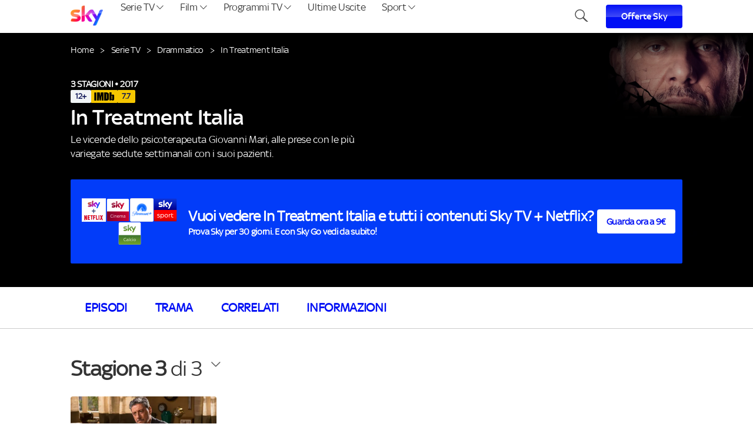

--- FILE ---
content_type: text/html
request_url: https://programmi.sky.it/in-treatment-italia
body_size: 23999
content:
<!doctype html>
<html lang="it"> 
 <head>
  <meta name="viewport" content="width=device-width, initial-scale=1.0">
  <link rel="preload" href="https://programmi.sky.it/img/pieces/calcio.svg" as="image" fetchpriority="high">
  <link rel="preload" href="https://programmi.sky.it/img/pieces/sport.svg" as="image" fetchpriority="high">
  <link rel="preload" href="https://programmi.sky.it/img/pieces/paramount.svg" as="image" fetchpriority="high">
  <link rel="preload" href="https://programmi.sky.it/img/pieces/cinema.svg" as="image" fetchpriority="high">
  <link rel="preload" href="https://programmi.sky.it/img/pieces/sky_netflix.svg" as="image" fetchpriority="high">
  <link rel="preload" href="https://programmi.sky.it/img/pieces/calcio.svg" as="image" fetchpriority="high">
  <link rel="preload" href="https://programmi.sky.it/img/pieces/sport.svg" as="image" fetchpriority="high">
  <link rel="preload" href="https://programmi.sky.it/img/pieces/paramount.svg" as="image" fetchpriority="high">
  <link rel="preload" href="https://programmi.sky.it/img/pieces/cinema.svg" as="image" fetchpriority="high">
  <link rel="preload" href="https://programmi.sky.it/img/pieces/sky_netflix.svg" as="image" fetchpriority="high">
  <link rel="preload" href="https://programmi.sky.it/img/pieces/imdb.png" as="image" fetchpriority="high">
  <link rel="preload" href="https://programmi.sky.it/images/cc/upload/c_scale,w_1920/f_webp/v1/background/background-70unt1ktmnkxemvyuxzz-3" as="image" fetchpriority="high"> 
  <meta charset="UTF-8"> 
  <meta http-equiv="X-UA-Compatible" content="IE=edge">  
  <script src="https://assets.adobedtm.com/27331c16692c/4e4a9d1ad213/launch-91a1a939b3f0.min.js" async type="kleecks/javascript"></script> 
  <script type="kleecks/javascript">
        digitalData = {
            page: {
                pageInfo: {
                    pageName: "programmi:serie-tv:in-treatment-italia",
                },
                category: {
                    primaryCategory: "programmi",
                    secondaryCategory: "serie-tv",
                    
                        subCategory: "in-treatment-italia",
                    
                    intcmp: "[campagna interna]",
                    
                }
            }
        };
    </script> 
  <title>In Treatment Italia: episodi, cast e durata | Programmi Sky</title> 
  <link rel="canonical" href="https://programmi.sky.it/in-treatment-italia"> 
  <meta name="description" content="Non perdere In Treatment Italia: puntate, trama e cast della serie TV. Scopri di più su Programmi Sky!"> 
  <script type="application/ld+json">{
	"@context": "https://schema.org",
	"@type": "BreadcrumbList",
	"itemListElement": [
		{
			"@type": "ListItem",
			"position": 1,
			"name": "Home",
			"item": "https://programmi.sky.it/"
		},
		
		{
			"@type": "ListItem",
			"position": 3,
			"name": "In Treatment Italia",
			"item": "https://programmi.sky.it/in-treatment-italia"
		}
	]
}</script> 
  <script type="application/ld+json">
		{
	"@context": "https://schema.org",
	"@type": "TVSeries",
	"actor": [
		
			{
				"@type": "Person",
				"name": "Sergio Castellitto"
			},
		
			{
				"@type": "Person",
				"name": "Margherita Buy"
			},
		
			{
				"@type": "Person",
				"name": "Giovanna Mezzogiorno"
			},
		
			{
				"@type": "Person",
				"name": "Domenico Diele"
			},
		
			{
				"@type": "Person",
				"name": "Brenno Placido"
			},
		
			{
				"@type": "Person",
				"name": "Giulia Michelini"
			}
		
	],

	
	"image": "https://programmi.sky.it/images/cc/upload/c_scale,w_554/f_webp/v1/hicover/hicover-in-treatment-italia-1-4c951",

	"name": "In Treatment Italia",
	"containsSeason": [
		
		{
			"@type": "TVSeason",
			"name": "In Treatment Italia",
			"seasonNumber": 3,
			"numberOfEpisodes": 35
		},
		
		{
			"@type": "TVSeason",
			"name": "In Treatment Italia",
			"seasonNumber": 2,
			"numberOfEpisodes": 35
		},
		
		{
			"@type": "TVSeason",
			"name": "In Treatment Italia",
			"seasonNumber": 1,
			"numberOfEpisodes": 35
		}
		
	]
}

	</script> 
  <link rel="icon" href="https://programmi.sky.it/favicon.ico"> 
  <link rel="preload" href="https://programmi.sky.it/css/main.min.css?1769296354" as="style" onload="this.rel='stylesheet'"> 
  <style>.swiper-wrapper {
    display: block!important;
}</style>
  <style>div.swiper-slide {
  width: unset!important;
}
div[id^=sp_message_container_] {
  display:none!important;
}</style>
  <style>.category-list-section.most-requested .carousel img { aspect-ratio: 554 / 820; }
.category-list-section:not(.most-requested):not(.category-list-section-big) .carousel img { aspect-ratio: 500 / 281; }
.category-list-section:not(.category-list-section-big) .carousel img { aspect-ratio: 554 / 820; }</style>
  <meta name="generator" content="Kleecks">
  <meta name="robots" content="INDEX,FOLLOW">
  <meta property="og:title" content="In Treatment Italia: episodi, cast e durata | Programmi Sky">
  <meta property="og:url" content="https://programmi.sky.it/in-treatment-italia">
  <meta property="og:type" content="website">
  <meta property="og:site_name" content="Sky">
  <meta property="og:description" content="Non perdere In Treatment Italia: puntate, trama e cast della serie TV. Scopri di più su Programmi Sky!">
  <meta property="og:locale" content="it">
  <meta name="twitter:title" content="In Treatment Italia: episodi, cast e durata | Programmi Sky">
  <meta name="twitter:url" content="https://programmi.sky.it/in-treatment-italia">
  <meta name="twitter:description" content="Non perdere In Treatment Italia: puntate, trama e cast della serie TV. Scopri di più su Programmi Sky!">
  <meta name="twitter:card" content="summary">
  <style>.category-list-section.most-requested .carousel img { aspect-ratio: 554 / 820; }
.category-list-section:not(.most-requested):not(.category-list-section-big) .carousel img { aspect-ratio: 500 / 281; }
.category-list-section:not(.category-list-section-big) .carousel img { aspect-ratio: 554 / 820; }
</style>
  <style>.swiper-wrapper {
    display: block!important;
}
</style>
  <style>div.swiper-slide {
  width: unset!important;
}
div[id^=sp_message_container_] {
  display:none!important;
}
</style>
 </head> 
 <body class="KL-D-1 KL-LANG-it KL-URL-in-treatment-italia KL-URL-LEVEL-1 KL-CMS_URL-LEVEL-1 KL-UA-BOT KL-UA-DESKTOP sp-PRODUCT KL-scripts-loading KL-styles-loading a56464aaed98e91e93d50d2f3c862ecb"> 
  <div class="nav">
   <nav> <a href="javascript:void(0);" zoneid="menu-programmi_mobile-icon_open" class="mobile-menu-trigger"><img src="https://programmi.sky.it/img/icons/hamburger-menu.svg?1769008190" alt="hamburger" class="hamburger" title="hamburger" loading="lazy"><img src="https://programmi.sky.it/img/icons/close.svg?1769008190" alt="close-button" class="btn-close" title="close-button" loading="lazy"></a> <a class="logo-header" href="https://programmi.sky.it/" title=""> <img src="https://programmi.sky.it/img/brand/logo_sky_spectrum.png?1769008190" alt="Sky" title="Sky" class="klcp" loading="eager"> </a> 
    <ul class="menu menu-bar"> 
     <li> <a href="javascript:void(0);" class="menu-link menu-bar-link menu-bar-link-parent serie-tv-btn" aria-haspopup="true">Serie TV <img src="https://programmi.sky.it/img/icons/icon_btm-1.png?1769008190" alt="arrow down" class="arrow-down" title="arrow down" loading="lazy"><img src="https://programmi.sky.it/img/icons/arrow-right.png?1769008190" alt="arrow right" class="arrow-right" title="arrow right" loading="lazy"></a> 
      <ul class="mega-menu mega-menu--flat"> 
       <li> 
        <ul class="menu menu-list open pb-0"> 
         <li> <a href="https://programmi.sky.it/serie-tv/drammatiche" class="menu-link menu-list-link" title="drammatiche">Drammatico</a> </li> 
         <li> <a href="https://programmi.sky.it/serie-tv/romantiche" class="menu-link menu-list-link" title="romantiche">Romantico</a> </li> 
         <li> <a href="https://programmi.sky.it/serie-tv/crime" class="menu-link menu-list-link" title="crime">Crime</a> </li> 
         <li> </li> 
        </ul> </li> 
       <li> 
        <ul class="menu menu-list open pt-0"> 
         <li> <a href="https://programmi.sky.it/serie-tv/commedia" class="menu-link menu-list-link" title="commedia">Commedia</a> </li> 
         <li> <a href="https://programmi.sky.it/serie-tv/thriller" class="menu-link menu-list-link" title="thriller">Thriller</a> </li> 
         <li> <a href="https://programmi.sky.it/serie-tv/fantascienza" class="menu-link menu-list-link" title="fantascienza">Fantascienza</a> </li> 
         <li> <a href="https://programmi.sky.it/serie-tv" class="menu-link menu-list-link blue-link mobile-only" zoneid="menu_programmi_serie-tv-vetrina" title="serie tv">Vedi tutto di Serie TV</a> </li> 
        </ul> </li> 
       <li id="column-3"> <a class="preview" href="https://programmi.sky.it/gomorra-le-origini" zoneid="menu_programmi_serie-tv_card-1" title="gomorra le origini"> <img src="https://programmi.sky.it/images/cc/upload/c_scale,w_500/f_webp/v1/cover/cover_vertical_gomorra_le_origini_zd1kjc" alt="Gomorra: Le origini" class="poster" loading="lazy"> 
         <div class="meta"> <span class="type">Serie TV</span> • <span class="genere">Drammatico</span> 
          <p class="title">Gomorra: Le origini</p> 
         </div> </a> <a class="preview" href="https://programmi.sky.it/amadeus" zoneid="menu_programmi_serie-tv_card-2" title="amadeus"> <img src="https://programmi.sky.it/images/cc/upload/c_scale,w_500/f_webp/v1/cover/amadeus_2026_cover_vertical_hs5irv" alt="Amadeus" class="poster" loading="lazy"> 
         <div class="meta"> <span class="type">Serie TV</span> • <span class="genere">Drammatico</span> 
          <p class="title">Amadeus</p> 
         </div> </a> <a class="preview" href="https://programmi.sky.it/the-paper" zoneid="menu_programmi_serie-tv_card-3" title="the paper"> <img src="https://programmi.sky.it/images/cc/upload/c_scale,w_500/f_webp/v1/cover/cover_vertical_the_paper_g1rbi2" alt="The Paper" class="poster" loading="lazy"> 
         <div class="meta"> <span class="type">Serie TV</span> • <span class="genere">Commedia</span> 
          <p class="title">The Paper</p> 
         </div> </a> </li> 
       <li class="mobile-only extra-topics"> Topics<br><br> <a href="https://programmi.sky.it/gomorra-le-origini" zoneid="menu_programmi_film_card-1" title="gomorra le origini">Gomorra: Le origini</a> <a href="https://programmi.sky.it/amadeus" zoneid="menu_programmi_film_card-2" title="amadeus">Amadeus</a> <a href="https://programmi.sky.it/the-paper" zoneid="menu_programmi_film_card-3" title="the paper">The Paper</a> </li> 
       <li class="mobile-menu-back-item"> <a href="javascript:void(0);" class="menu-link mobile-menu-back-link">Serie TV</a> </li> 
      </ul> </li> 
     <li> <a href="javascript:void(0);" class="menu-link menu-bar-link menu-bar-link-parent film-btn" aria-haspopup="true">Film <img src="https://programmi.sky.it/img/icons/icon_btm-1.png?1769008190" alt="arrow down" class="arrow-down" title="arrow down" loading="lazy"><img src="https://programmi.sky.it/img/icons/arrow-right.png?1769008190" alt="arrow right" class="arrow-right" title="arrow right" loading="lazy"></a> 
      <ul class="mega-menu mega-menu--flat"> 
       <li> 
        <ul class="menu menu-list open pb-0"> 
         <li> <a href="https://programmi.sky.it/film/drammatici" class="menu-link menu-list-link" title="drammatici">Drammatico</a> </li> 
         <li> <a href="https://programmi.sky.it/film/romantici" class="menu-link menu-list-link" title="romantici">Romantico</a> </li> 
         <li> <a href="https://programmi.sky.it/film/commedia" class="menu-link menu-list-link" title="commedia">Commedia</a> </li> 
         <li> </li> 
        </ul> </li> 
       <li> 
        <ul class="menu menu-list open pt-0"> 
         <li> <a href="https://programmi.sky.it/film/animazione" class="menu-link menu-list-link" title="animazione">Animazione</a> </li> 
         <li> <a href="https://programmi.sky.it/film/azione" class="menu-link menu-list-link" title="azione">Azione</a> </li> 
         <li> <a href="https://programmi.sky.it/film/thriller" class="menu-link menu-list-link" title="thriller">Thriller</a> </li> 
         <li> <a href="https://programmi.sky.it/film" class="menu-link menu-list-link blue-link mobile-only" zoneid="menu_programmi_film-vetrina" title="film">Vedi tutto di Film</a> </li> 
        </ul> </li> 
       <li id="column-3"> <a class="preview" href="https://programmi.sky.it/jurassic-world-la-rinascita" zoneid="menu_programmi_film_card-1" title="jurassic world la rinascita"> <img src="https://programmi.sky.it/images/cc/upload/c_scale,w_500/f_webp/v1/cover/cover-jurassic-world-la-rinascita-fa033" alt="Jurassic World: La rinascita" class="poster" loading="lazy"> 
         <div class="meta"> <span class="type">Film</span> • <span class="genere">Azione</span> 
          <p class="title">Jurassic World: La rinascita</p> 
         </div> </a> <a class="preview" href="https://programmi.sky.it/i-peccatori" zoneid="menu_programmi_film_card-2" title="i peccatori"> <img src="https://programmi.sky.it/images/cc/upload/c_scale,w_500/f_webp/v1/cover/cover-i-peccatori-eb691" alt="I peccatori" class="poster" loading="lazy"> 
         <div class="meta"> <span class="type">Film</span> • <span class="genere">Storico</span> 
          <p class="title">I peccatori</p> 
         </div> </a> <a class="preview" href="https://programmi.sky.it/elisa" zoneid="menu_programmi_film_card-3" title="elisa"> <img src="https://programmi.sky.it/images/cc/upload/c_scale,w_500/f_webp/v1/cover/cover-elisa-47e36" alt="Elisa" class="poster" loading="lazy"> 
         <div class="meta"> <span class="type">Film</span> 
          <p class="title">Elisa</p> 
         </div> </a> </li> 
       <li class="mobile-only extra-topics"> Topics<br><br> <a href="https://programmi.sky.it/jurassic-world-la-rinascita" zoneid="menu_programmi_film_card-1" title="jurassic world la rinascita">Jurassic World: La rinascita</a> <a href="https://programmi.sky.it/i-peccatori" zoneid="menu_programmi_film_card-2" title="i peccatori">I peccatori</a> <a href="https://programmi.sky.it/elisa" zoneid="menu_programmi_film_card-3" title="elisa">Elisa</a> </li> 
       <li class="mobile-menu-back-item"> <a href="javascript:void(0);" class="menu-link mobile-menu-back-link">Film</a> </li> 
      </ul> </li> 
     <li> <a href="javascript:void(0);" class="menu-link menu-bar-link menu-bar-link-parent film-btn" aria-haspopup="true">Programmi TV <img src="https://programmi.sky.it/img/icons/icon_btm-1.png?1769008190" alt="arrow down" class="arrow-down" title="arrow down" loading="lazy"><img src="https://programmi.sky.it/img/icons/arrow-right.png?1769008190" alt="arrow right" class="arrow-right" title="arrow right" loading="lazy"></a> 
      <ul class="mega-menu mega-menu--flat"> 
       <li> 
        <ul class="menu menu-list open pb-0"> 
         <li> <a href="https://programmi.sky.it/programmi-tv/talent-show" class="menu-link menu-list-link" title="talent show">Talent Show</a> </li> 
         <li> <a href="https://programmi.sky.it/programmi-tv/cucina" class="menu-link menu-list-link" title="cucina">Cucina</a> </li> 
         <li> <a href="https://programmi.sky.it/programmi-tv/show" class="menu-link menu-list-link" title="show">Show</a> </li> 
         <li> </li> 
        </ul> </li> 
       <li> 
        <ul class="menu menu-list open pt-0"> 
         <li> <a href="https://programmi.sky.it/programmi-tv/documentari" class="menu-link menu-list-link" title="documentari">Documentari</a> </li> 
         <li> <a href="https://programmi.sky.it/programmi-tv" class="menu-link menu-list-link blue-link mobile-only" zoneid="menu_programmi_programmi-tv-generi" title="programmi tv">Vedi tutto di Programmi TV</a> </li> 
        </ul> </li> 
       <li id="column-3"> <a class="preview" href="https://programmi.sky.it/masterchef-italia" zoneid="menu_programmi_film_card-1" title="masterchef italia"> <img src="https://programmi.sky.it/images/cc/upload/c_scale,w_500/f_webp/v1/cover/masterchef_italia_s_15_cover_vertical_1080x1600_cbeney" alt="MasterChef Italia" class="poster" loading="lazy"> 
         <div class="meta"> <span class="type">Programma TV</span> • <span class="genere">Talent Show</span> 
          <p class="title">MasterChef Italia</p> 
         </div> </a> <a class="preview" href="https://programmi.sky.it/alessandro-borghese-4-ristoranti" zoneid="menu_programmi_film_card-2" title="alessandro borghese 4 ristoranti"> <img src="https://programmi.sky.it/images/cc/upload/c_scale,w_500/f_webp/v1/cover/4-Ristoranti-2025_cover_vertical_pojutf" alt="Alessandro Borghese: 4 ristoranti" class="poster" loading="lazy"> 
         <div class="meta"> <span class="type">Programma TV</span> • <span class="genere">Reality Show</span> 
          <p class="title">Alessandro Borghese: 4 ristoranti</p> 
         </div> </a> <a class="preview" href="https://programmi.sky.it/hells-kitchen-usa" zoneid="menu_programmi_film_card-3" title="hells kitchen usa"> <img src="https://programmi.sky.it/images/cc/upload/c_scale,w_500/f_webp/v1/cover/cover-ceec373a-4521-495b-838c-7a824abcc0a0-ceec3" alt="Hell's Kitchen USA" class="poster" loading="lazy"> 
         <div class="meta"> <span class="type">Programma TV</span> 
          <p class="title">Hell's Kitchen USA</p> 
         </div> </a> </li> 
       <li class="mobile-only extra-topics"> Topics<br><br> <a href="https://programmi.sky.it/masterchef-italia" zoneid="menu_programmi_film_card-1" title="masterchef italia">MasterChef Italia</a> <a href="https://programmi.sky.it/alessandro-borghese-4-ristoranti" zoneid="menu_programmi_film_card-2" title="alessandro borghese 4 ristoranti">Alessandro Borghese: 4 ristoranti</a> <a href="https://programmi.sky.it/hells-kitchen-usa" zoneid="menu_programmi_film_card-3" title="hells kitchen usa">Hell's Kitchen USA</a> </li> 
       <li class="mobile-menu-back-item"> <a href="javascript:void(0);" class="menu-link mobile-menu-back-link">Programmi TV</a> </li> 
      </ul> </li> 
     <li> <a href="https://programmi.sky.it/ultime-uscite" class="menu-link menu-bar-link" zoneid="menu_programmi_ultime-uscite-vetrina" title="ultime uscite">Ultime Uscite</a> </li> 
     <li> <a href="javascript:void(0);" class="menu-link menu-bar-link menu-bar-link-parent film-btn" aria-haspopup="true">Sport <img src="https://programmi.sky.it/img/icons/icon_btm-1.png?1769008190" alt="arrow down" class="arrow-down" title="arrow down" loading="lazy"><img src="https://programmi.sky.it/img/icons/arrow-right.png?1769008190" alt="arrow right" class="arrow-right" title="arrow right" loading="lazy"></a> 
      <ul class="mega-menu mega-menu--flat"> 
       <li> 
        <ul class="menu menu-list open pb-0"> 
         <li> <a href="https://programmi.sky.it/sport/calcio" class="menu-link menu-list-link" title="calcio">Calcio</a> </li> 
         <li> <a href="https://programmi.sky.it/sport/coppe-europee" class="menu-link menu-list-link" title="coppe europee">Coppe Europee</a> </li> 
         <li> <a href="https://programmi.sky.it/sport/squadre" class="menu-link menu-list-link" title="squadre">Squadre di Calcio</a> </li> 
         <li> <a href="https://programmi.sky.it/sport/tennis" class="menu-link menu-list-link" title="tennis">Tennis</a> </li> 
         <li> </li> 
        </ul> </li> 
       <li> 
        <ul class="menu menu-list open pt-0"> 
         <li> <a href="https://programmi.sky.it/sport/basket" class="menu-link menu-list-link" title="basket">Basket</a> </li> 
         <li> <a href="https://programmi.sky.it/sport/motori" class="menu-link menu-list-link" title="motori">Motori</a> </li> 
         <li> <a href="https://programmi.sky.it/sport/altri-sport" class="menu-link menu-list-link" title="altri sport">Altri Sport</a> </li> 
         <li> <a href="https://programmi.sky.it/sport" class="menu-link menu-list-link blue-link mobile-only" zoneid="menu_programmi_programmi-tv-generi" title="sport">Vedi tutto di Sport</a> </li> 
        </ul> </li> 
       <li id="column-3"> <a class="preview" href="https://programmi.sky.it/sport/calcio/serie-a" zoneid="menu_programmi_sport_card-1" title="serie a"> <img src="https://programmi.sky.it/images/cc/upload/c_scale,w_500/f_webp/v1/sport/cover_serie_a_1080x1600_bmssdx" alt="Serie A ENILIVE 2025/2026" class="poster" loading="lazy"> 
         <div class="meta"> 
          <p class="title">Serie A ENILIVE 2025/2026</p> 
         </div> </a> <a class="preview" href="https://programmi.sky.it/sport/coppe-europee/uefa-champions-league" zoneid="menu_programmi_sport_card-2" title="uefa champions league"> <img src="https://programmi.sky.it/images/cc/upload/c_scale,w_500/f_webp/v1/sport/cover_ucl_07_01_1080x1600_q7ja1s" alt="UEFA Champions League 2025/2026" class="poster" loading="lazy"> 
         <div class="meta"> 
          <p class="title">UEFA Champions League 2025/2026</p> 
         </div> </a> <a class="preview" href="https://programmi.sky.it/sport/coppe-europee/uefa-europa-league" zoneid="menu_programmi_sport_card-3" title="uefa europa league"> <img src="https://programmi.sky.it/images/cc/upload/c_scale,w_500/f_webp/v1/sport/cover_europa_league_2025_zyks01" alt="UEFA Europa League 2025/2026" class="poster" loading="lazy"> 
         <div class="meta"> 
          <p class="title">UEFA Europa League 2025/2026</p> 
         </div> </a> </li> 
       <li class="mobile-only extra-topics"> Topics<br><br> <a href="https://programmi.sky.it/sport/calcio/serie-a" zoneid="menu_programmi_sport_card-1" title="serie a">Serie A ENILIVE 2025/2026</a> <a href="https://programmi.sky.it/sport/coppe-europee/uefa-champions-league" zoneid="menu_programmi_sport_card-2" title="uefa champions league">UEFA Champions League 2025/2026</a> <a href="https://programmi.sky.it/sport/coppe-europee/uefa-europa-league" zoneid="menu_programmi_sport_card-3" title="uefa europa league">UEFA Europa League 2025/2026</a> </li> 
       <li class="mobile-menu-back-item"> <a href="javascript:void(0);" class="menu-link mobile-menu-back-link">Sport</a> </li> 
      </ul> </li> 
    </ul> 
    <div id="searchtrigger" class="right"> 
     <img src="https://programmi.sky.it/img/icons/search.svg" alt="Ricerca" width="23px" height="21px" title="Ricerca" loading="lazy"> 
    </div> 
    <div class="right"> <a href="https://www.sky.it/offerte?intcmp=programmi_header_offerte-sky" class="btn-primary">Offerte Sky</a> <!-- <a href="https://www.sky.it/offerte/black-friday-offerte-sky?intcmp=programmi_header_offerte-sky" class="btn-primary">Offerte Black Friday</a> --> 
    </div> 
   </nav>
  </div> 
  <div id="searchbar"> 
   <input type="text" placeholder="Cerca film, serie tv o altro"> <span class="void">Annulla</span> 
  </div> 
  <div class="main-container"> 
   <div class="sky-content"> 
    <section class="full-screen mt-0 pt-0"> 
     <div class="main-content top" style="background-image:url(https://programmi.sky.it/images/cc/upload/c_scale,w_1920/f_webp/v1/background/background-70unt1ktmnkxemvyuxzz-3)"> 
      <div class="real-content"> 
       <div class="breadcrumb aligned"> <a href="https://programmi.sky.it/" class="item gotohome" title="Scopri le serie, i film e gli show più belli del mese">Home</a> <span class="separator"></span> <a href="https://programmi.sky.it/serie-tv" class="item" title="Serie TV">Serie TV</a> <span class="separator"></span> <a href="https://programmi.sky.it/serie-tv/drammatiche" class="item" title="Serie TV Drammatiche">Drammatico</a> <span class="separator"></span> <span class="item">In Treatment Italia</span> 
       </div> 
       <div class="easy-wrap"> 
        <div class="info"> 
         <div class="graphics"> 
          <p class="pretitle"> 3 Stagioni • 2017 </p> 
          <div class="metadata"> <span class="age-rating">12+</span> <span class="imdb-logo"><img src="https://programmi.sky.it/img/pieces/imdb.png" alt="IMDb" class="klcp" title="IMDb" loading="eager"></span> <span class="imdb-rating">7.7</span> 
          </div> 
         </div> 
         <div class="textuals"> 
          <div class="title"> 
           <h1 class="title">In Treatment Italia</h1> 
          </div> 
          <p class="description cutlines-ellipsis-content" data-full-text="Le vicende dello psicoterapeuta Giovanni Mari, alle prese con le più variegate sedute settimanali con i suoi pazienti.">Le vicende dello psicoterapeuta Giovanni Mari, alle prese con le più variegate sedute settimanali con i suoi pazienti.</p> 
         </div> 
        </div> 
       </div> 
      </div> 
      <div class="container"> 
       <div class="commercial main bg-color-prova" data-nosnippet> 
        <div class="logos"> 
         <img src="https://programmi.sky.it/img/pieces/sky_netflix.svg" class="sky_netflix klcp" alt="Sky" title="Sky" loading="eager"> 
         <img src="https://programmi.sky.it/img/pieces/cinema.svg" class="cinema klcp" alt="Sky" title="Sky" loading="eager"> 
         <img src="https://programmi.sky.it/img/pieces/paramount.svg" class="paramount klcp" alt="Sky" title="Sky" loading="eager"> 
         <img src="https://programmi.sky.it/img/pieces/sport.svg" class="sport klcp" alt="Sky" title="Sky" loading="eager"> 
         <img src="https://programmi.sky.it/img/pieces/calcio.svg" class="calcio klcp" alt="Sky" title="Sky" loading="eager"> 
        </div> 
        <div class="content"> 
         <p class="primary">Vuoi vedere In Treatment Italia e tutti i contenuti Sky TV + Netflix?</p> 
         <p class="secondary"> Prova Sky per 30 giorni. E con Sky Go vedi da subito! </p> 
        </div> 
        <div class="link"> <a href="https://www.sky.it/offerte/prova-skyq?from=in-treatment-italia&amp;intcmp=programmi_ent-title_body_prova-sky-serie-tv">Guarda ora a 9€</a> 
        </div> 
       </div> 
       <div class="commercial sticky bg-color-prova" data-nosnippet> 
        <div class="logos"> 
         <img src="https://programmi.sky.it/img/pieces/sky_netflix.svg" class="sky_netflix klcp" alt="Sky" title="Sky" loading="eager"> 
         <img src="https://programmi.sky.it/img/pieces/cinema.svg" class="cinema klcp" alt="Sky" title="Sky" loading="eager"> 
         <img src="https://programmi.sky.it/img/pieces/paramount.svg" class="paramount klcp" alt="Sky" title="Sky" loading="eager"> 
         <img src="https://programmi.sky.it/img/pieces/sport.svg" class="sport klcp" alt="Sky" title="Sky" loading="eager"> 
         <img src="https://programmi.sky.it/img/pieces/calcio.svg" class="calcio klcp" alt="Sky" title="Sky" loading="eager"> 
        </div> 
        <div class="content"> 
         <p class="primary">Vuoi vedere In Treatment Italia e tutti i contenuti Sky TV + Netflix?</p> 
        </div> 
        <div class="link"> <a href="https://www.sky.it/offerte/prova-skyq?from=in-treatment-italia&amp;intcmp=programmi_ent-title_sticky_prova-sky-serie-tv" tabindex="-1">Guarda ora a 9€</a> 
        </div> 
       </div> 
      </div> 
     </div> 
     <section class="title-navigation"> 
      <div class="container"> <a class="smooth-scroll" href="#episodi">Episodi</a> <a class="smooth-scroll" href="#trama">Trama</a> <a class="smooth-scroll" href="#correlati">Correlati</a> <a class="smooth-scroll" href="#informazioni">Informazioni</a> 
      </div> 
     </section> 
    </section> 
    <section class="container category-list-section" id="episodi"> 
     <h2> <a class="no-arrow"><span class="current-season">Stagione 3</span> di 3</a> 
      <div class="dropdown"> <a href="#" class="js-link"><img src="https://programmi.sky.it/img/icons/icon_btm-1.png" alt="arrow down" class="chevr-down" title="arrow down" loading="lazy"></a> 
       <ul class="js-dropdown-list"> 
        <li value="1" class="">Stagione 1</li> 
        <li value="2" class="">Stagione 2</li> 
        <li value="3" class="current">Stagione 3</li> 
       </ul> 
      </div> </h2> 
     <section class="season-description" data-season="1" style="display: none"> 
      <div class="carousel"> 
       <div class="swiper-container category-carousel"> 
        <div class="swiper-wrapper"> 
         <div class="swiper-slide"> <a href="#" class="item episode" data-modal="#modal-episodes-1"> 
           <div class="preview"> 
            <img src="https://programmi.sky.it/images/cc/upload/c_scale,w_450/f_webp/v1/scene/scene-71c7db9b-a3b4-4bdf-9ac0-0b3f7dfdfac6" alt="preview" class="preview" loading="lazy"> 
            <div class="duration">
             25 min
            </div> 
           </div> <h3 class="episode-number">Sara - 1a settimana</h3> <h4 class="excerpt synopsis">L'emozionante serie sulle vicende di uno psicoterapeuta (Sergio Castellitto) e dei suoi pazienti, ognuno col suo dramma e il suo segreto. L'affascinante anestesista Sara (Kasia Smutniak) parla col dottor Mari della sua tormentata relazione.</h4> </a> 
         </div> 
         <div class="swiper-slide"> <a href="#" class="item episode" data-modal="#modal-episodes-1"> 
           <div class="preview"> 
            <img src="https://programmi.sky.it/images/cc/upload/c_scale,w_450/f_webp/v1/scene/scene-84061527-ea7d-4226-b415-0c95342acf9a" alt="preview" class="preview" loading="lazy"> 
            <div class="duration">
             25 min
            </div> 
           </div> <h3 class="episode-number">Dario - 1a settimana</h3> <h4 class="excerpt synopsis">Conosciamo Dario (Guido Caprino), carabiniere infiltrato alle prese con un problema di coscienza.</h4> </a> 
         </div> 
         <div class="swiper-slide"> <a href="#" class="item episode" data-modal="#modal-episodes-1"> 
           <div class="preview"> 
            <img src="https://programmi.sky.it/images/cc/upload/c_scale,w_450/f_webp/v1/scene/scene-2fd9edf7-de07-4310-8b7c-86e755d953c2" alt="preview" class="preview" loading="lazy"> 
            <div class="duration">
             25 min
            </div> 
           </div> <h3 class="episode-number">Alice - 1a settimana</h3> <h4 class="excerpt synopsis">Il mercoledì il dottor Mari incontra Alice (Irene Casagrande), una giovanissima ballerina che si è fatta male alle gambe.</h4> </a> 
         </div> 
         <div class="swiper-slide"> <a href="#" class="item episode" data-modal="#modal-episodes-1"> 
           <div class="preview"> 
            <img src="https://programmi.sky.it/images/cc/upload/c_scale,w_450/f_webp/v1/scene/scene-7b9e2b8f-fe90-4750-b315-c9159dbda9b4" alt="preview" class="preview" loading="lazy"> 
            <div class="duration">
             25 min
            </div> 
           </div> <h3 class="episode-number">Pietro e Lea - 1a settimana</h3> <h4 class="excerpt synopsis">Il giovedì il dottor Mari lavora con Pietro (Adriano Giannini) e Lea (Barbora Bobulova), una coppia in crisi.</h4> </a> 
         </div> 
         <div class="swiper-slide"> <a href="#" class="item episode" data-modal="#modal-episodes-1"> 
           <div class="preview"> 
            <img src="https://programmi.sky.it/images/cc/upload/c_scale,w_450/f_webp/v1/scene/scene-6d8f517c-8dd2-45e6-8eac-e98f2759cd75" alt="preview" class="preview" loading="lazy"> 
            <div class="duration">
             25 min
            </div> 
           </div> <h3 class="episode-number">Anna e Giovanni - 1a settimana</h3> <h4 class="excerpt synopsis">L'emozionante serie sulle vicende di uno psicoterapeuta (Sergio Castellitto) e dei suoi pazienti, ognuno col suo dramma e il suo segreto. Il dottor Mari decide di aver bisogno di parlare con Anna (Licia Maglietta), psicanalista sua mentore e vecchia amica.</h4> </a> 
         </div> 
         <div class="swiper-slide"> <a href="#" class="item episode" data-modal="#modal-episodes-1"> 
           <div class="preview"> 
            <img src="https://programmi.sky.it/images/cc/upload/c_scale,w_450/f_webp/v1/scene/scene-63726c96-0559-4e5e-a20e-6a9360bc286c" alt="preview" class="preview" loading="lazy"> 
            <div class="duration">
             25 min
            </div> 
           </div> <h3 class="episode-number">Sara - 2a settimana</h3> <h4 class="excerpt synopsis">L'emozionante serie sulle vicende di uno psicoterapeuta (Sergio Castellitto) e dei suoi pazienti, ognuno col suo dramma e il suo segreto. Il dottor Mari discute con sua moglie Eleonora (Valeria Golino). Quando arriva in studio Sara (Kasia Smutniak) ha una notizia scioccante.</h4> </a> 
         </div> 
         <div class="swiper-slide"> <a href="#" class="item episode" data-modal="#modal-episodes-1"> 
           <div class="preview"> 
            <img src="https://programmi.sky.it/images/cc/upload/c_scale,w_450/f_webp/v1/scene/scene-ce5de8cf-4d03-435e-9cac-e151d106f992" alt="preview" class="preview" loading="lazy"> 
            <div class="duration">
             25 min
            </div> 
           </div> <h3 class="episode-number">Dario - 2a settimana</h3> <h4 class="excerpt synopsis">Durante la seconda seduta, Dario (Guido Caprino) rivela a Giovanni di essere stato a trovare la moglie dell'uomo che ha ucciso.</h4> </a> 
         </div> 
         <div class="swiper-slide"> <a href="#" class="item episode" data-modal="#modal-episodes-1"> 
           <div class="preview"> 
            <img src="https://programmi.sky.it/images/cc/upload/c_scale,w_450/f_webp/v1/scene/scene-11a814f8-d7cd-4722-b84c-182f7a766bec" alt="preview" class="preview" loading="lazy"> 
            <div class="duration">
             25 min
            </div> 
           </div> <h3 class="episode-number">Alice - 2a settimana</h3> <h4 class="excerpt synopsis">Nel secondo appuntamento col dottor Mari, Alice (Irene Casagrande) parla della scuola di danza e del rapporto col suo insegnante.</h4> </a> 
         </div> 
         <div class="swiper-slide"> <a href="#" class="item episode" data-modal="#modal-episodes-1"> 
           <div class="preview"> 
            <img src="https://programmi.sky.it/images/cc/upload/c_scale,w_450/f_webp/v1/scene/scene-4e5777f1-cf78-46df-a2b1-b7b2348a7327" alt="preview" class="preview" loading="lazy"> 
            <div class="duration">
             25 min
            </div> 
           </div> <h3 class="episode-number">Pietro e Lea - 2a settimana</h3> <h4 class="excerpt synopsis">L'emozionante serie sulle vicende di uno psicoterapeuta (Sergio Castellitto) e dei suoi pazienti, ognuno col suo dramma e il suo segreto. Fra Pietro e Lea (Adriano Giannini e Barbora Bobulova) sembra tornata la pace. Sembra…</h4> </a> 
         </div> 
         <div class="swiper-slide"> <a href="#" class="item episode" data-modal="#modal-episodes-1"> 
           <div class="preview"> 
            <img src="https://programmi.sky.it/images/cc/upload/c_scale,w_450/f_webp/v1/scene/scene-36b68a6d-9e83-4590-88d9-3e77f84e147b" alt="preview" class="preview" loading="lazy"> 
            <div class="duration">
             25 min
            </div> 
           </div> <h3 class="episode-number">Anna e Giovanni - 2a settimana</h3> <h4 class="excerpt synopsis">Giovanni torna da Anna (Licia Miglietta) e le racconta quello che gli ha rivelato sua moglie.</h4> </a> 
         </div> 
         <div class="swiper-slide"> <a href="#" class="item episode" data-modal="#modal-episodes-1"> 
           <div class="preview"> 
            <img src="https://programmi.sky.it/images/cc/upload/c_scale,w_450/f_webp/v1/scene/scene-12325b0b-68ed-4d7e-8c65-1b098dd5ee2c" alt="preview" class="preview" loading="lazy"> 
            <div class="duration">
             25 min
            </div> 
           </div> <h3 class="episode-number">Sara - 3a settimana</h3> <h4 class="excerpt synopsis">Per la prima volta, Sara (Kasia Smutniak) arriva in ritardo alla seduta: la scusa che trova non convince Giovanni.</h4> </a> 
         </div> 
         <div class="swiper-slide"> <a href="#" class="item episode" data-modal="#modal-episodes-1"> 
           <div class="preview"> 
            <img src="https://programmi.sky.it/images/cc/upload/c_scale,w_450/f_webp/v1/scene/scene-ae270d24-71ff-43c7-88db-90778fdffd9a" alt="preview" class="preview" loading="lazy"> 
            <div class="duration">
             25 min
            </div> 
           </div> <h3 class="episode-number">Dario - 3a settimana</h3> <h4 class="excerpt synopsis">Dario (Guido Caprino) racconta al dottor Mari dell'incontro avvenuto fuori dal suo studio. Giovanni è turbato.</h4> </a> 
         </div> 
         <div class="swiper-slide"> <a href="#" class="item episode" data-modal="#modal-episodes-1"> 
           <div class="preview"> 
            <img src="https://programmi.sky.it/images/cc/upload/c_scale,w_450/f_webp/v1/scene/scene-3d881131-747f-4247-a875-16eb1347d94b" alt="preview" class="preview" loading="lazy"> 
            <div class="duration">
             25 min
            </div> 
           </div> <h3 class="episode-number">Alice - 3a settimana</h3> <h4 class="excerpt synopsis">L'emozionante serie sulle vicende di uno psicoterapeuta (Sergio Castellitto) e dei suoi pazienti, ognuno col suo dramma e il suo segreto. Alice (Irene Casagrande) accetta finalmente di seguire la terapia, e racconta a Giovanni della separazione dei suoi genitori e del rapporto con Samuele.</h4> </a> 
         </div> 
         <div class="swiper-slide"> <a href="#" class="item episode" data-modal="#modal-episodes-1"> 
           <div class="preview"> 
            <img src="https://programmi.sky.it/images/cc/upload/c_scale,w_450/f_webp/v1/scene/scene-bbf114cb-1a05-4cc6-be32-344aa759f322" alt="preview" class="preview" loading="lazy"> 
            <div class="duration">
             25 min
            </div> 
           </div> <h3 class="episode-number">Pietro e Lea - 3a settimana</h3> <h4 class="excerpt synopsis">Lea (Barbora Bobulova) si presenta alla seduta da sola, e sempre sollevata da quanto accaduto la volta prima.</h4> </a> 
         </div> 
         <div class="swiper-slide"> <a href="#" class="item episode" data-modal="#modal-episodes-1"> 
           <div class="preview"> 
            <img src="https://programmi.sky.it/images/cc/upload/c_scale,w_450/f_webp/v1/scene/scene-4fb65248-488f-4b31-9157-949f484e2705" alt="preview" class="preview" loading="lazy"> 
            <div class="duration">
             25 min
            </div> 
           </div> <h3 class="episode-number">Anna e Giovanni - 3a settimana</h3> <h4 class="excerpt synopsis">Durante la seduta con Anna (Licia Maglietta) Giovanni si arrabbia per come gli viene suggerito di gestire il suo rapporto con Sara.</h4> </a> 
         </div> 
         <div class="swiper-slide"> <a href="#" class="item episode" data-modal="#modal-episodes-1"> 
           <div class="preview"> 
            <img src="https://programmi.sky.it/images/cc/upload/c_scale,w_450/f_webp/v1/scene/scene-d27ed4f8-4bc6-4f0e-b78d-8020f4590a7c" alt="preview" class="preview" loading="lazy"> 
            <div class="duration">
             25 min
            </div> 
           </div> <h3 class="episode-number">Sara - 4a settimana</h3> <h4 class="excerpt synopsis">Sara (Kasia Smutniak) racconta al dottore la sua notte con Dario: Giovanni cerca di rimanere professionale, ma è turbato nel profondo.</h4> </a> 
         </div> 
         <div class="swiper-slide"> <a href="#" class="item episode" data-modal="#modal-episodes-1"> 
           <div class="preview"> 
            <img src="https://programmi.sky.it/images/cc/upload/c_scale,w_450/f_webp/v1/scene/scene-74ee0e5f-d91e-4bf9-86f5-c77efda690da" alt="preview" class="preview" loading="lazy"> 
            <div class="duration">
             25 min
            </div> 
           </div> <h3 class="episode-number">Dario - 4a settimana</h3> <h4 class="excerpt synopsis">Anche Dario (Guido Caprino) racconta a Giovanni la notte con Sara: la situazione è sempre più tesa dal punto di vista emozionale.</h4> </a> 
         </div> 
         <div class="swiper-slide"> <a href="#" class="item episode" data-modal="#modal-episodes-1"> 
           <div class="preview"> 
            <img src="https://programmi.sky.it/images/cc/upload/c_scale,w_450/f_webp/v1/scene/scene-fe4b8c60-3382-4375-8222-8b421defc6bc" alt="preview" class="preview" loading="lazy"> 
            <div class="duration">
             25 min
            </div> 
           </div> <h3 class="episode-number">Alice - 4a settimana</h3> <h4 class="excerpt synopsis">Alice (Irene Gasagrande) si presenta alla seduta stranamente allegra e ben disposta: Giovanni è stupito.</h4> </a> 
         </div> 
         <div class="swiper-slide"> <a href="#" class="item episode" data-modal="#modal-episodes-1"> 
           <div class="preview"> 
            <img src="https://programmi.sky.it/images/cc/upload/c_scale,w_450/f_webp/v1/scene/scene-23821bb3-1a36-4ce1-a619-56520c7a7902" alt="preview" class="preview" loading="lazy"> 
            <div class="duration">
             25 min
            </div> 
           </div> <h3 class="episode-number">Pietro e Lea - 4a settimana</h3> <h4 class="excerpt synopsis">Durante la seduta Pietro (Adriano Giannini) e Lea (Barbora Bobulova) parlano al dottore dei problemi di loro figlio Mattia.</h4> </a> 
         </div> 
         <div class="swiper-slide"> <a href="#" class="item episode" data-modal="#modal-episodes-1"> 
           <div class="preview"> 
            <img src="https://programmi.sky.it/images/cc/upload/c_scale,w_450/f_webp/v1/scene/scene-86f02761-23de-4af3-8d8b-d3b0d53e30a9" alt="preview" class="preview" loading="lazy"> 
            <div class="duration">
             25 min
            </div> 
           </div> <h3 class="episode-number">Anna e Giovanni - 4a settimana</h3> <h4 class="excerpt synopsis">Giovanni sembra di buon umore durante la seduta con Anna (Licia Maglietta): i due arriverano comunque ad un duro scontro.</h4> </a> 
         </div> 
         <div class="swiper-slide"> <a href="#" class="item episode" data-modal="#modal-episodes-1"> 
           <div class="preview"> 
            <img src="https://programmi.sky.it/images/cc/upload/c_scale,w_450/f_webp/v1/scene/scene-63136977-1923-4655-ad19-a475fd6f86bc" alt="preview" class="preview" loading="lazy"> 
            <div class="duration">
             25 min
            </div> 
           </div> <h3 class="episode-number">Sara - 5a settimana</h3> <h4 class="excerpt synopsis">Giovanni vuole trovare un modo per interrompere la terapia, ma Sara lo spiazza decisamente. La paziente racconta di un suo grave errore commesso al lavoro e dei conseguenti forti sensi di colpa. Ricorda poi Davide, un amico di famiglia.</h4> </a> 
         </div> 
         <div class="swiper-slide"> <a href="#" class="item episode" data-modal="#modal-episodes-1"> 
           <div class="preview"> 
            <img src="https://programmi.sky.it/images/cc/upload/c_scale,w_450/f_webp/v1/scene/scene-8bccbee5-4797-46b5-b984-a71ec350df86" alt="preview" class="preview" loading="lazy"> 
            <div class="duration">
             25 min
            </div> 
           </div> <h3 class="episode-number">Dario - 5a settimana</h3> <h4 class="excerpt synopsis">Dario parla a Giovanni della sua relazione con Sara e comincia a provocarlo elencando i suoi fallimenti. Eleonora (Valeria Golino) fa una proposta al marito.</h4> </a> 
         </div> 
         <div class="swiper-slide"> <a href="#" class="item episode" data-modal="#modal-episodes-1"> 
           <div class="preview"> 
            <img src="https://programmi.sky.it/images/cc/upload/c_scale,w_450/f_webp/v1/scene/scene-c9fd0cca-6784-4a91-9d16-d29254fa3cdc" alt="preview" class="preview" loading="lazy"> 
            <div class="duration">
             25 min
            </div> 
           </div> <h3 class="episode-number">Alice - 5a settimana</h3> <h4 class="excerpt synopsis">Alice arriva alla seduta accompagnata dalla madre Irene (Valeria Bruni Tedeschi). Visibilmente preoccupata, cerca di parlare con Giovanni, ma la figlia non le dà spazio. Poi, in un acceso dibattito, Alice parla del rapporto con il padre Sergio.</h4> </a> 
         </div> 
         <div class="swiper-slide"> <a href="#" class="item episode" data-modal="#modal-episodes-1"> 
           <div class="preview"> 
            <img src="https://programmi.sky.it/images/cc/upload/c_scale,w_450/f_webp/v1/scene/scene-228ed29f-2381-4b11-aa8d-c4d1cf5e5d9f" alt="preview" class="preview" loading="lazy"> 
            <div class="duration">
             25 min
            </div> 
           </div> <h3 class="episode-number">Lea - 5a settimana</h3> <h4 class="excerpt synopsis">Nella seduta di oggi si presenta solo Lea che confida a Giovanni come Pietro sia cambiato dopo il precedente appuntamento. Racconta poi della sua infanzia difficile e della figura del padre.</h4> </a> 
         </div> 
         <div class="swiper-slide"> <a href="#" class="item episode" data-modal="#modal-episodes-1"> 
           <div class="preview"> 
            <img src="https://programmi.sky.it/images/cc/upload/c_scale,w_450/f_webp/v1/scene/scene-41b7445e-cdd7-4162-9d11-f073d491ace7" alt="preview" class="preview" loading="lazy"> 
            <div class="duration">
             25 min
            </div> 
           </div> <h3 class="episode-number">Anna e Giovanni - 5a settimana</h3> <h4 class="excerpt synopsis">All’incontro con Anna partecipa anche Eleonora. Giovanni sfoga tutta la sua rabbia nei confronti della moglie. Anna lo spinge tuttavia a essere sincero con Eleonora e di spiegare il vero motivo della sua presenza all’appuntamento.</h4> </a> 
         </div> 
         <div class="swiper-slide"> <a href="#" class="item episode" data-modal="#modal-episodes-1"> 
           <div class="preview"> 
            <img src="https://programmi.sky.it/images/cc/upload/c_scale,w_450/f_webp/v1/scene/scene-5de7a825-751f-4770-90f3-b0b0a8d42f38" alt="preview" class="preview" loading="lazy"> 
            <div class="duration">
             25 min
            </div> 
           </div> <h3 class="episode-number">Sara - 6a settimana</h3> <h4 class="excerpt synopsis">Sara si presenta alla seduta nonostante avesse deciso di terminare la terapia. Informa Giovanni di aver voluto incontrare il padre, ricoverato da poco tempo, per raccontargli del suo rapporto con Davide.</h4> </a> 
         </div> 
         <div class="swiper-slide"> <a href="#" class="item episode" data-modal="#modal-episodes-1"> 
           <div class="preview"> 
            <img src="https://programmi.sky.it/images/cc/upload/c_scale,w_450/f_webp/v1/scene/scene-6abc01db-239a-4f2e-a716-f5f51dda13dd" alt="preview" class="preview" loading="lazy"> 
            <div class="duration">
             25 min
            </div> 
           </div> <h3 class="episode-number">Dario - 6a settimana</h3> <h4 class="excerpt synopsis">Dario e Giovanni affrontano insieme l’aggressione della seduta precedente. Il carabiniere descrive un sogno fatto di recente che interpreta come una sorta di rivelazione sulla sua sessualità.</h4> </a> 
         </div> 
         <div class="swiper-slide"> <a href="#" class="item episode" data-modal="#modal-episodes-1"> 
           <div class="preview"> 
            <img src="https://programmi.sky.it/images/cc/upload/c_scale,w_450/f_webp/v1/scene/scene-0f19612e-1083-43ac-954c-b3e2baf853ec" alt="preview" class="preview" loading="lazy"> 
            <div class="duration">
             25 min
            </div> 
           </div> <h3 class="episode-number">Alice - 6a settimana</h3> <h4 class="excerpt synopsis">Alice continua il discorso sul padre, ricordando alcune situazioni dolorose alle quali ha dovuto assistere. Affiorano nuovamente la rabbia e il rancore nei confronti della madre, ritenuta debole e incapace di accorgersi di quanto stesse succedendo.</h4> </a> 
         </div> 
         <div class="swiper-slide"> <a href="#" class="item episode" data-modal="#modal-episodes-1"> 
           <div class="preview"> 
            <img src="https://programmi.sky.it/images/cc/upload/c_scale,w_450/f_webp/v1/scene/scene-a509c3ca-a3de-48b7-b683-609a4f533705" alt="preview" class="preview" loading="lazy"> 
            <div class="duration">
             25 min
            </div> 
           </div> <h3 class="episode-number">Pietro e Lea - 6a settimana</h3> <h4 class="excerpt synopsis">Pietro si presenta all’appuntamento sereno, mentre Lea sembra molto tesa. Pietro descrive a Giovanni l’ultima settimana trascorsa. Lea, sempre più nervosa e a disagio, decide invece di fare una difficile confessione.</h4> </a> 
         </div> 
         <div class="swiper-slide"> <a href="#" class="item episode" data-modal="#modal-episodes-1"> 
           <div class="preview"> 
            <img src="https://programmi.sky.it/images/cc/upload/c_scale,w_450/f_webp/v1/scene/scene-031a3258-bc44-4577-a39d-3c30df0d387f" alt="preview" class="preview" loading="lazy"> 
            <div class="duration">
             25 min
            </div> 
           </div> <h3 class="episode-number">Anna e Giovanni - 6a settimana</h3> <h4 class="excerpt synopsis">Giovanni riceve una terribile notizia. Mentre racconta l’accaduto ad Anna è profondamente scosso e comincia ad avere dubbi sulla sua professione. Si avvia un’altra accesa discussione fra i due amici e colleghi.</h4> </a> 
         </div> 
         <div class="swiper-slide"> <a href="#" class="item episode" data-modal="#modal-episodes-1"> 
           <div class="preview"> 
            <img src="https://programmi.sky.it/images/cc/upload/c_scale,w_450/f_webp/v1/scene/scene-0a171415-85de-478b-aa8d-dbb334d53803" alt="preview" class="preview" loading="lazy"> 
            <div class="duration">
             25 min
            </div> 
           </div> <h3 class="episode-number">Sara - 7a e ultima settimana</h3> <h4 class="excerpt synopsis">Profondamente sconvolti, Giovanni e Sara partecipano al funerale di Dario. Dopo la funzione, l’analista ha modo di parlare con il figlio del carabiniere, Filippo, e con il padre, Vittorio. Giovanni e Sara vengono invitati alla commemorazione.</h4> </a> 
         </div> 
         <div class="swiper-slide"> <a href="#" class="item episode" data-modal="#modal-episodes-1"> 
           <div class="preview"> 
            <img src="https://programmi.sky.it/images/cc/upload/c_scale,w_450/f_webp/v1/scene/scene-a61c2e9e-1b58-4a4b-ab54-ac1d0e937a20" alt="preview" class="preview" loading="lazy"> 
            <div class="duration">
             25 min
            </div> 
           </div> <h3 class="episode-number">Vittorio - 7a e ultima settimana</h3> <h4 class="excerpt synopsis">Vittorio va a trovare Giovanni nel suo studio per parlare di Dario. Cerca importanti risposte sulla vita del figlio, ma l'analista è vincolato dal segreto professionale. Lentamente Vittorio riesce a lasciarsi andare ed esprimere le sue emozioni.</h4> </a> 
         </div> 
         <div class="swiper-slide"> <a href="#" class="item episode" data-modal="#modal-episodes-1"> 
           <div class="preview"> 
            <img src="https://programmi.sky.it/images/cc/upload/c_scale,w_450/f_webp/v1/scene/scene-cd1d53a6-c480-4870-8f93-00c904a73d1b" alt="preview" class="preview" loading="lazy"> 
            <div class="duration">
             25 min
            </div> 
           </div> <h3 class="episode-number">Alice - 7a e ultima settimana</h3> <h4 class="excerpt synopsis">Alla seduta di Alice partecipa a sorpresa anche il padre Sergio. I due iniziano immediatamente ad attaccarsi duramente. Giovanni spinge Alice ad aprirsi nei confronti del padre e a confessare tutta la sofferenza provata negli anni.</h4> </a> 
         </div> 
         <div class="swiper-slide"> <a href="#" class="item episode" data-modal="#modal-episodes-1"> 
           <div class="preview"> 
            <img src="https://programmi.sky.it/images/cc/upload/c_scale,w_450/f_webp/v1/scene/scene-ae8a0a5a-eb58-431b-a160-9c8a47ff186e" alt="preview" class="preview" loading="lazy"> 
            <div class="duration">
             25 min
            </div> 
           </div> <h3 class="episode-number">Pietro e Lea - 7a e ultima settimana</h3> <h4 class="excerpt synopsis">Pietro racconta a Giovanni di essere andato via di casa dopo l’ultima seduta. E’ preoccupato per il futuro del figlio, Mattia. Esortato dall’analista, racconta poi di come aveva sognato la sua vita. All’arrivo di Lea, la discussione entra nel vivo.</h4> </a> 
         </div> 
         <div class="swiper-slide"> <a href="#" class="item episode" data-modal="#modal-episodes-1"> 
           <div class="preview"> 
            <img src="https://programmi.sky.it/images/cc/upload/c_scale,w_450/f_webp/v1/scene/scene-b673ac0d-1d9b-495c-afd3-8f14e5609ad2" alt="preview" class="preview" loading="lazy"> 
            <div class="duration">
             25 min
            </div> 
           </div> <h3 class="episode-number">Anna e Giovanni - 7a e ultima settimana</h3> <h4 class="excerpt synopsis">Giovanni va a trovare Sara per discutere del loro rapporto e convincerla a riprendere la terapia. Più tardi Giovanni aggiorna Anna su quanto appena accaduto. Ne consegue un’ultima, intensa conversazione.</h4> </a> 
         </div> 
        </div> 
        <div class="car-nav"> 
         <div aria-hidden="true" class="swiper-button-prev"></div> 
         <div aria-hidden="true" class="swiper-button-next"></div> 
        </div> 
       </div> 
      </div> 
     </section> 
     <section class="season-description" data-season="2" style="display: none"> 
      <div class="carousel"> 
       <div class="swiper-container category-carousel"> 
        <div class="swiper-wrapper"> 
         <div class="swiper-slide"> <a href="#" class="item episode" data-modal="#modal-episodes-2"> 
           <div class="preview"> 
            <img src="https://programmi.sky.it/images/cc/upload/c_scale,w_450/f_webp/v1/scene/scene-cb265d7e-55cb-4ed9-b7ac-808a97d3f228" alt="preview" class="preview" loading="lazy"> 
            <div class="duration">
             25 min
            </div> 
           </div> <h3 class="episode-number">Irene</h3> <h4 class="excerpt synopsis">Diretta da Saverio Costanzo, la seconda stagione della serie che segue le sedute di uno psicoterapeuta (Sergio Castellitto) e dei suoi pazienti. Giovanni è stato citato in tribunale dal padre di Dario, che lo ritiene responsabile per la morte del figlio. Come avvocato Giovanni sceglie una sua ex paziente, Irene (Maya Sansa).</h4> </a> 
         </div> 
         <div class="swiper-slide"> <a href="#" class="item episode" data-modal="#modal-episodes-2"> 
           <div class="preview"> 
            <img src="https://programmi.sky.it/images/cc/upload/c_scale,w_450/f_webp/v1/scene/scene-f498c346-8f5b-4d33-b9fb-fd835cfc3039" alt="preview" class="preview" loading="lazy"> 
            <div class="duration">
             25 min
            </div> 
           </div> <h3 class="episode-number">Pietro, Lea, Mattia</h3> <h4 class="excerpt synopsis">Diretta da Saverio Costanzo, la seconda stagione della serie che segue le sedute di uno psicoterapeuta (Sergio Castellitto) e dei suoi pazienti. Lea (Barbora Bobulova) porta dal dottor Mari anche Mattia, che vive la separazione dei genitori con estremo disagio. Poco dopo arriva anche Pietro (Adriano Giannini).</h4> </a> 
         </div> 
         <div class="swiper-slide"> <a href="#" class="item episode" data-modal="#modal-episodes-2"> 
           <div class="preview"> 
            <img src="https://programmi.sky.it/images/cc/upload/c_scale,w_450/f_webp/v1/scene/scene-a22267a4-a672-478b-839c-384f4d4b7beb" alt="preview" class="preview" loading="lazy"> 
            <div class="duration">
             25 min
            </div> 
           </div> <h3 class="episode-number">Guido</h3> <h4 class="excerpt synopsis">Diretta da Saverio Costanzo, la seconda stagione della serie che segue le sedute di uno psicoterapeuta (Sergio Castellitto) e dei suoi pazienti. Il dottor Mari riceve un nuovo paziente, un maturo manager (Michele Placido) che è vittima di misteriosi attacchi di ansia.</h4> </a> 
         </div> 
         <div class="swiper-slide"> <a href="#" class="item episode" data-modal="#modal-episodes-2"> 
           <div class="preview"> 
            <img src="https://programmi.sky.it/images/cc/upload/c_scale,w_450/f_webp/v1/scene/scene-da085c82-6ec9-4637-86aa-c3dd3c9dd3a5" alt="preview" class="preview" loading="lazy"> 
            <div class="duration">
             25 min
            </div> 
           </div> <h3 class="episode-number">Elisa</h3> <h4 class="excerpt synopsis">Diretta da Saverio Costanzo, la seconda stagione della serie che segue le sedute di uno psicoterapeuta (Sergio Castellitto) e dei suoi pazienti. Nello studio di Giovanni arriva una giovane (Greta Scarano) che ha appena cambiato analista a causa di divergenze su un problema che la sta mettendo in pericolo.</h4> </a> 
         </div> 
         <div class="swiper-slide"> <a href="#" class="item episode" data-modal="#modal-episodes-2"> 
           <div class="preview"> 
            <img src="https://programmi.sky.it/images/cc/upload/c_scale,w_450/f_webp/v1/scene/scene-77ddb014-27af-4bcf-9632-9f87b2b17024" alt="preview" class="preview" loading="lazy"> 
            <div class="duration">
             25 min
            </div> 
           </div> <h3 class="episode-number">Anna, Giovanni, Mara</h3> <h4 class="excerpt synopsis">Diretta da Saverio Costanzo, la seconda stagione della serie che segue le sedute dello psicoterapeuta Giovanni Mari (Sergio Castellitto) e dei suoi pazienti. E' il turno di Giovanni di andare dalla sua analista, Anna (Licia Maglietta), per parlare della perizia sulla morte di Dario.</h4> </a> 
         </div> 
         <div class="swiper-slide"> <a href="#" class="item episode" data-modal="#modal-episodes-2"> 
           <div class="preview"> 
            <img src="https://programmi.sky.it/images/cc/upload/c_scale,w_450/f_webp/v1/scene/scene-a0f7040a-3a4c-45cd-aef7-1846eec4a94e" alt="preview" class="preview" loading="lazy"> 
            <div class="duration">
             25 min
            </div> 
           </div> <h3 class="episode-number">Irene</h3> <h4 class="excerpt synopsis">Irene (Maya Sansa), l'avvocato che Giovanni ha scelto per la perizia, si reca allo studio per avvisarlo di aver rinunciato a seguirlo.</h4> </a> 
         </div> 
         <div class="swiper-slide"> <a href="#" class="item episode" data-modal="#modal-episodes-2"> 
           <div class="preview"> 
            <img src="https://programmi.sky.it/images/cc/upload/c_scale,w_450/f_webp/v1/scene/scene-b6e855f2-7a91-49f5-a09c-9ae1db298676" alt="preview" class="preview" loading="lazy"> 
            <div class="duration">
             25 min
            </div> 
           </div> <h3 class="episode-number">Pietro, Lea, Mattia</h3> <h4 class="excerpt synopsis">Allo studio si presenta prima Mattia, che parla dei suoi problemi di autostima, e poi i suoi genitori Lea e Pietro (Barbora Bobulova e Adriano Giannini).</h4> </a> 
         </div> 
         <div class="swiper-slide"> <a href="#" class="item episode" data-modal="#modal-episodes-2"> 
           <div class="preview"> 
            <img src="https://programmi.sky.it/images/cc/upload/c_scale,w_450/f_webp/v1/scene/scene-99320716-8147-496d-8f9e-d531418ddd42" alt="preview" class="preview" loading="lazy"> 
            <div class="duration">
             25 min
            </div> 
           </div> <h3 class="episode-number">Guido</h3> <h4 class="excerpt synopsis">Dopo aver parlato un po' con sua figlia, Giovanni incontra Guido (Michele Placido), che continua a mostrarsi chiuso e laconico.</h4> </a> 
         </div> 
         <div class="swiper-slide"> <a href="#" class="item episode" data-modal="#modal-episodes-2"> 
           <div class="preview"> 
            <img src="https://programmi.sky.it/images/cc/upload/c_scale,w_450/f_webp/v1/scene/scene-c5e5222c-861a-4e6a-8d4e-60fefdb64f80" alt="preview" class="preview" loading="lazy"> 
            <div class="duration">
             25 min
            </div> 
           </div> <h3 class="episode-number">Elisa</h3> <h4 class="excerpt synopsis">Elisa (Greta Scarano) rivela a Giovanni di essersi confidata sul suo stato di salute con il suo ex fidanzato. Ma continua a non volersi curare.</h4> </a> 
         </div> 
         <div class="swiper-slide"> <a href="#" class="item episode" data-modal="#modal-episodes-2"> 
           <div class="preview"> 
            <img src="https://programmi.sky.it/images/cc/upload/c_scale,w_450/f_webp/v1/scene/scene-e9f590b8-d1a4-46e2-9efb-b4f7c709febc" alt="preview" class="preview" loading="lazy"> 
            <div class="duration">
             25 min
            </div> 
           </div> <h3 class="episode-number">Anna, Giovanni, Mara</h3> <h4 class="excerpt synopsis">Nello studio di Anna (Licia Maglietta), Giovanni incontra di nuovo Mara (Isabella Ferrari). La seduta con Anna finisce in un alterco.</h4> </a> 
         </div> 
         <div class="swiper-slide"> <a href="#" class="item episode" data-modal="#modal-episodes-2"> 
           <div class="preview"> 
            <img src="https://programmi.sky.it/images/cc/upload/c_scale,w_450/f_webp/v1/scene/scene-19a1c7af-88ad-4ca2-a908-42d328743045" alt="preview" class="preview" loading="lazy"> 
            <div class="duration">
             25 min
            </div> 
           </div> <h3 class="episode-number">Irene</h3> <h4 class="excerpt synopsis">Irene (Maya Sansa) accetta un'altra seduta, ma è distratta e soprattutto provocatoria: Giovanni riesce a stento a dominare la rabbia.</h4> </a> 
         </div> 
         <div class="swiper-slide"> <a href="#" class="item episode" data-modal="#modal-episodes-2"> 
           <div class="preview"> 
            <img src="https://programmi.sky.it/images/cc/upload/c_scale,w_450/f_webp/v1/scene/scene-e4b3e393-5e58-46e3-bfe4-722f2e5a7bf8" alt="preview" class="preview" loading="lazy"> 
            <div class="duration">
             25 min
            </div> 
           </div> <h3 class="episode-number">Pietro, Lea, Mattia</h3> <h4 class="excerpt synopsis">Il confronto tra Pietro (Adriano Giannini) e Lea (Barbora Bobulova) si fa subito asprissimo, tanto che Mattia va ad aspettare fuori.</h4> </a> 
         </div> 
         <div class="swiper-slide"> <a href="#" class="item episode" data-modal="#modal-episodes-2"> 
           <div class="preview"> 
            <img src="https://programmi.sky.it/images/cc/upload/c_scale,w_450/f_webp/v1/scene/scene-8259120b-01e1-4dce-b5b3-b5c54e87f9c0" alt="preview" class="preview" loading="lazy"> 
            <div class="duration">
             25 min
            </div> 
           </div> <h3 class="episode-number">Guido</h3> <h4 class="excerpt synopsis">Guido (Michele Placido) è tornato dall'India e vuol parlare con Giovanni dell'esperienza straniante che è stata rivedere sua figlia.</h4> </a> 
         </div> 
         <div class="swiper-slide"> <a href="#" class="item episode" data-modal="#modal-episodes-2"> 
           <div class="preview"> 
            <img src="https://programmi.sky.it/images/cc/upload/c_scale,w_450/f_webp/v1/scene/scene-4bf21ce0-0876-4542-9a0c-93703db9f654" alt="preview" class="preview" loading="lazy"> 
            <div class="duration">
             25 min
            </div> 
           </div> <h3 class="episode-number">Elisa</h3> <h4 class="excerpt synopsis">Elisa (Greta Scarano) è stanca e sfiduciata. Tuttavia Giovanni riesce a farla parlare di un argomento forse cruciale.</h4> </a> 
         </div> 
         <div class="swiper-slide"> <a href="#" class="item episode" data-modal="#modal-episodes-2"> 
           <div class="preview"> 
            <img src="https://programmi.sky.it/images/cc/upload/c_scale,w_450/f_webp/v1/scene/scene-ed344d30-692b-4930-8ba0-5a5039ad3945" alt="preview" class="preview" loading="lazy"> 
            <div class="duration">
             25 min
            </div> 
           </div> <h3 class="episode-number">Anna, Giovanni, Mara</h3> <h4 class="excerpt synopsis">Giovanni ha passato la notte con Mara (Isabella Ferrari): parlando con lei affiora per lui un ricordo importante del tutto rimosso.</h4> </a> 
         </div> 
         <div class="swiper-slide"> <a href="#" class="item episode" data-modal="#modal-episodes-2"> 
           <div class="preview"> 
            <img src="https://programmi.sky.it/images/cc/upload/c_scale,w_450/f_webp/v1/scene/scene-7cd69306-0cf9-4765-842f-c43f878047e9" alt="preview" class="preview" loading="lazy"> 
            <div class="duration">
             25 min
            </div> 
           </div> <h3 class="episode-number">Irene</h3> <h4 class="excerpt synopsis">Irene (Maya Sansa) vìola consapevolmente i limiti professionali con Giovanni, sfidandone apertamente il ruolo di medico.</h4> </a> 
         </div> 
         <div class="swiper-slide"> <a href="#" class="item episode" data-modal="#modal-episodes-2"> 
           <div class="preview"> 
            <img src="https://programmi.sky.it/images/cc/upload/c_scale,w_450/f_webp/v1/scene/scene-8a9f8b64-9ab0-4ed8-8d09-bb16755a76cf" alt="preview" class="preview" loading="lazy"> 
            <div class="duration">
             25 min
            </div> 
           </div> <h3 class="episode-number">Pietro, Lea, Mattia</h3> <h4 class="excerpt synopsis">Lea (Barbora Bobulova) riferisce un miglioramento dei rapporti tra Pietro e Mattia, tanto grande e sin troppo repentino…</h4> </a> 
         </div> 
         <div class="swiper-slide"> <a href="#" class="item episode" data-modal="#modal-episodes-2"> 
           <div class="preview"> 
            <img src="https://programmi.sky.it/images/cc/upload/c_scale,w_450/f_webp/v1/scene/scene-386c27f4-d53c-4ae5-9a98-3a12b7006e09" alt="preview" class="preview" loading="lazy"> 
            <div class="duration">
             25 min
            </div> 
           </div> <h3 class="episode-number">Guido</h3> <h4 class="excerpt synopsis">Guido (Michele Placido) arriva alla seduta più depresso che mai: oltre alle difficoltà familiari e di salute si è aggiunto un problema sul lavoro.</h4> </a> 
         </div> 
         <div class="swiper-slide"> <a href="#" class="item episode" data-modal="#modal-episodes-2"> 
           <div class="preview"> 
            <img src="https://programmi.sky.it/images/cc/upload/c_scale,w_450/f_webp/v1/scene/scene-28db84ff-5b48-47d0-b28d-cd016b3eb7bd" alt="preview" class="preview" loading="lazy"> 
            <div class="duration">
             25 min
            </div> 
           </div> <h3 class="episode-number">Elisa</h3> <h4 class="excerpt synopsis">Elisa (Greta Scarano) arriva allo studio molto provata dalla sofferenza fisica. Giovanni dà di proposito vita ad una seduta particolarmente densa.</h4> </a> 
         </div> 
         <div class="swiper-slide"> <a href="#" class="item episode" data-modal="#modal-episodes-2"> 
           <div class="preview"> 
            <img src="https://programmi.sky.it/images/cc/upload/c_scale,w_450/f_webp/v1/scene/scene-3d1bd5b7-b9e3-4eba-935f-90679e01f75c" alt="preview" class="preview" loading="lazy"> 
            <div class="duration">
             25 min
            </div> 
           </div> <h3 class="episode-number">Anna, Giovanni, Mara</h3> <h4 class="excerpt synopsis">Nella seduta con Anna (Licia Maglietta), Giovanni affronta il suo problema con suo padre, che ora è gravemente malato.</h4> </a> 
         </div> 
         <div class="swiper-slide"> <a href="#" class="item episode" data-modal="#modal-episodes-2"> 
           <div class="preview"> 
            <img src="https://programmi.sky.it/images/cc/upload/c_scale,w_450/f_webp/v1/scene/scene-72cdc8b6-7c74-45dc-8c78-fe362170cc1f" alt="preview" class="preview" loading="lazy"> 
            <div class="duration">
             25 min
            </div> 
           </div> <h3 class="episode-number">Irene</h3> <h4 class="excerpt synopsis">Giovanni si interroga sul suo stato d'animo dopo il lutto che ha subito. Irene (Maya Sansa) è con lui e ha una notizia che la rende radiosa.</h4> </a> 
         </div> 
         <div class="swiper-slide"> <a href="#" class="item episode" data-modal="#modal-episodes-2"> 
           <div class="preview"> 
            <img src="https://programmi.sky.it/images/cc/upload/c_scale,w_450/f_webp/v1/scene/scene-777975cf-236f-4606-8fe6-5c8ea0b208f0" alt="preview" class="preview" loading="lazy"> 
            <div class="duration">
             25 min
            </div> 
           </div> <h3 class="episode-number">Pietro, Lea, Mattia</h3> <h4 class="excerpt synopsis">Pietro (Adriano Giannini) è rimasto due settimane solo con Mattia, e le cose non gli sembrano molto positive. Ma Giovanni non è d'accordo.</h4> </a> 
         </div> 
         <div class="swiper-slide"> <a href="#" class="item episode" data-modal="#modal-episodes-2"> 
           <div class="preview"> 
            <img src="https://programmi.sky.it/images/cc/upload/c_scale,w_450/f_webp/v1/scene/scene-d913806d-f7a1-4c19-a59e-60db64babc7e" alt="preview" class="preview" loading="lazy"> 
            <div class="duration">
             25 min
            </div> 
           </div> <h3 class="episode-number">Guido</h3> <h4 class="excerpt synopsis">A presentarsi da Giovanni per la seduta stavolta è Lavinia (Alba Rohrwacher), dal momento che suo padre Guido non se la sente.</h4> </a> 
         </div> 
         <div class="swiper-slide"> <a href="#" class="item episode" data-modal="#modal-episodes-2"> 
           <div class="preview"> 
            <img src="https://programmi.sky.it/images/cc/upload/c_scale,w_450/f_webp/v1/scene/scene-e855c916-b7c7-4bb9-b258-8ee82bc3b02e" alt="preview" class="preview" loading="lazy"> 
            <div class="duration">
             25 min
            </div> 
           </div> <h3 class="episode-number">Elisa</h3> <h4 class="excerpt synopsis">Elisa (Greta Scarano) ha finalmente iniziato la chemioterapia, e anche detto della malattia alla sua migliore amica.</h4> </a> 
         </div> 
         <div class="swiper-slide"> <a href="#" class="item episode" data-modal="#modal-episodes-2"> 
           <div class="preview"> 
            <img src="https://programmi.sky.it/images/cc/upload/c_scale,w_450/f_webp/v1/scene/scene-9e89e16b-6ada-441e-8ef1-1494d9bf1c23" alt="preview" class="preview" loading="lazy"> 
            <div class="duration">
             25 min
            </div> 
           </div> <h3 class="episode-number">Anna e Giovanni</h3> <h4 class="excerpt synopsis">Dopo il funerale del padre Giovanni è abbattuto, e quando va da Anna (Licia Maglietta) si rende conto di essere anche arrabbiato con lei.</h4> </a> 
         </div> 
         <div class="swiper-slide"> <a href="#" class="item episode" data-modal="#modal-episodes-2"> 
           <div class="preview"> 
            <img src="https://programmi.sky.it/images/cc/upload/c_scale,w_450/f_webp/v1/scene/scene-f38bd681-a4db-404a-8ddb-f2cf31a41f28" alt="preview" class="preview" loading="lazy"> 
            <div class="duration">
             25 min
            </div> 
           </div> <h3 class="episode-number">Irene</h3> <h4 class="excerpt synopsis">Irene (Maya Sansa) arriva da Giovanni con una notizia terribile, in uno stato emotivo vicino alla disperazione.</h4> </a> 
         </div> 
         <div class="swiper-slide"> <a href="#" class="item episode" data-modal="#modal-episodes-2"> 
           <div class="preview"> 
            <img src="https://programmi.sky.it/images/cc/upload/c_scale,w_450/f_webp/v1/scene/scene-499a48e5-e01d-4486-80e6-411071beacc7" alt="preview" class="preview" loading="lazy"> 
            <div class="duration">
             25 min
            </div> 
           </div> <h3 class="episode-number">Pietro, Lea, Mattia</h3> <h4 class="excerpt synopsis">Mattia scappa da scuola e attraversa la città per raggiungere Giovanni e rivelargli un problema che lo sta tormentando.</h4> </a> 
         </div> 
         <div class="swiper-slide"> <a href="#" class="item episode" data-modal="#modal-episodes-2"> 
           <div class="preview"> 
            <img src="https://programmi.sky.it/images/cc/upload/c_scale,w_450/f_webp/v1/scene/scene-0aa140af-6611-4257-aa0d-7acf2e7acfdc" alt="preview" class="preview" loading="lazy"> 
            <div class="duration">
             25 min
            </div> 
           </div> <h3 class="episode-number">Guido</h3> <h4 class="excerpt synopsis">Giovanni riceve Guido (Michele Placido) e Lavinia (Alba Rohrwacher) insieme: padre e figlia hanno un confronto molto faticoso e intenso.</h4> </a> 
         </div> 
         <div class="swiper-slide"> <a href="#" class="item episode" data-modal="#modal-episodes-2"> 
           <div class="preview"> 
            <img src="https://programmi.sky.it/images/cc/upload/c_scale,w_450/f_webp/v1/scene/scene-2d7dd2a6-cae0-48f7-a4f8-2f58164f3cbe" alt="preview" class="preview" loading="lazy"> 
            <div class="duration">
             25 min
            </div> 
           </div> <h3 class="episode-number">Elisa</h3> <h4 class="excerpt synopsis">Elisa (Greta Scarano) arriva da Giovanni furiosa: è arrabbiata con lui e lo accusa di indiscrezione.</h4> </a> 
         </div> 
         <div class="swiper-slide"> <a href="#" class="item episode" data-modal="#modal-episodes-2"> 
           <div class="preview"> 
            <img src="https://programmi.sky.it/images/cc/upload/c_scale,w_450/f_webp/v1/scene/scene-320fb0dd-8100-4f3b-bba5-69371e9f524e" alt="preview" class="preview" loading="lazy"> 
            <div class="duration">
             25 min
            </div> 
           </div> <h3 class="episode-number">Anna, Giovanni, Mara</h3> <h4 class="excerpt synopsis">Mara (Isabella Ferrari) parla ad Anna (Licia Maglietta) di Giovanni. Intanto quest'ultimo è convocato dalla Commissione dell'Ordine degli Psicologi.</h4> </a> 
         </div> 
         <div class="swiper-slide"> <a href="#" class="item episode" data-modal="#modal-episodes-2"> 
           <div class="preview"> 
            <img src="https://programmi.sky.it/images/cc/upload/c_scale,w_450/f_webp/v1/scene/scene-7f14095a-966b-4510-ab24-15509841d6ed" alt="preview" class="preview" loading="lazy"> 
            <div class="duration">
             25 min
            </div> 
           </div> <h3 class="episode-number">Irene</h3> <h4 class="excerpt synopsis">Giovanni, sollevato dalla notizia che ha ricevuto, riceve Irene (Maya Sansa) che invece ha deciso di interrompere la terapia con lui.</h4> </a> 
         </div> 
         <div class="swiper-slide"> <a href="#" class="item episode" data-modal="#modal-episodes-2"> 
           <div class="preview"> 
            <img src="https://programmi.sky.it/images/cc/upload/c_scale,w_450/f_webp/v1/scene/scene-ddbe8792-8ef9-4dbf-901b-08045e5a2898" alt="preview" class="preview" loading="lazy"> 
            <div class="duration">
             25 min
            </div> 
           </div> <h3 class="episode-number">Pietro, Lea, Mattia</h3> <h4 class="excerpt synopsis">Mattia è molto turbato dalla proposta fatta da sua madre di trasferirsi a Londra: nella seduta con Giovanni parlano solo di questo argomento.</h4> </a> 
         </div> 
         <div class="swiper-slide"> <a href="#" class="item episode" data-modal="#modal-episodes-2"> 
           <div class="preview"> 
            <img src="https://programmi.sky.it/images/cc/upload/c_scale,w_450/f_webp/v1/scene/scene-328339ab-f68b-49fe-b842-5687956c9397" alt="preview" class="preview" loading="lazy"> 
            <div class="duration">
             25 min
            </div> 
           </div> <h3 class="episode-number">Guido</h3> <h4 class="excerpt synopsis">Guido (Michele Placido) inizia la nuova seduta carico di entusiasmo, proponendo addirittura di aumentare gli incontri per la terapia.</h4> </a> 
         </div> 
         <div class="swiper-slide"> <a href="#" class="item episode" data-modal="#modal-episodes-2"> 
           <div class="preview"> 
            <img src="https://programmi.sky.it/images/cc/upload/c_scale,w_450/f_webp/v1/scene/scene-006468d2-d27d-4a68-be97-a98b2bd0e7f0" alt="preview" class="preview" loading="lazy"> 
            <div class="duration">
             25 min
            </div> 
           </div> <h3 class="episode-number">Elisa</h3> <h4 class="excerpt synopsis">Elisa (Greta Scarano) si reca alla seduta con Giovanni avendo deciso di abbandonare la terapia: ma il suo atteggiamento è comunque positivo e propositivo.</h4> </a> 
         </div> 
         <div class="swiper-slide"> <a href="#" class="item episode" data-modal="#modal-episodes-2"> 
           <div class="preview"> 
            <img src="https://programmi.sky.it/images/cc/upload/c_scale,w_450/f_webp/v1/scene/scene-58758f29-a977-482b-9d7c-d66392add46c" alt="preview" class="preview" loading="lazy"> 
            <div class="duration">
             25 min
            </div> 
           </div> <h3 class="episode-number">Anna, Giovanni, Mara</h3> <h4 class="excerpt synopsis">Giovanni fa una proposta davvero impegnativa a Mara (Isabella Ferrari): la questione sarà poi oggetto della seduta di Mari con Anna (Licia Maglietta).</h4> </a> 
         </div> 
        </div> 
        <div class="car-nav"> 
         <div aria-hidden="true" class="swiper-button-prev"></div> 
         <div aria-hidden="true" class="swiper-button-next"></div> 
        </div> 
       </div> 
      </div> 
     </section> 
     <section class="season-description" data-season="3" style="display: block"> 
      <div class="carousel"> 
       <div class="swiper-container category-carousel"> 
        <div class="swiper-wrapper"> 
         <div class="swiper-slide"> <a href="#" class="item episode" data-modal="#modal-episodes-3"> 
           <div class="preview"> 
            <img src="https://programmi.sky.it/images/cc/upload/c_scale,w_450/f_webp/v1/scene/scene-d1e6cc02-3937-4e6f-a5f4-50ea4be99035" alt="preview" class="preview" loading="lazy"> 
            <div class="duration">
             25 min
            </div> 
           </div> <h3 class="episode-number">Rita</h3> <h4 class="excerpt synopsis">Il dottor Mari riceve Rita (Margherita Buy), un'attrice in declino che spera di rilanciarsi sul palco e nella vita, segnata da disastrosi rapporti affettivi. Regia di Saverio Costanzo.</h4> </a> 
         </div> 
         <div class="swiper-slide"> <a href="#" class="item episode" data-modal="#modal-episodes-3"> 
           <div class="preview"> 
            <img src="https://programmi.sky.it/images/cc/upload/c_scale,w_450/f_webp/v1/scene/scene-11122b49-a370-458a-97b8-37b5e0fc8557" alt="preview" class="preview" loading="lazy"> 
            <div class="duration">
             25 min
            </div> 
           </div> <h3 class="episode-number">Riccardo</h3> <h4 class="excerpt synopsis">Padre Riccardo (Domenico Diele) ha incontrato Mari solo per ubbidienza al vescovo, ma durante la seduta confesserà più di un conflitto irrisolto. Regia di Saverio Costanzo.</h4> </a> 
         </div> 
         <div class="swiper-slide"> <a href="#" class="item episode" data-modal="#modal-episodes-3"> 
           <div class="preview"> 
            <img src="https://programmi.sky.it/images/cc/upload/c_scale,w_450/f_webp/v1/scene/scene-75f5c974-6c42-4206-a1ae-0568132a0ad1" alt="preview" class="preview" loading="lazy"> 
            <div class="duration">
             25 min
            </div> 
           </div> <h3 class="episode-number">Luca</h3> <h4 class="excerpt synopsis">Adolescente problematico, Luca (Brenno Placido) detesta i genitori adottivi e ha ricevuto il messaggio di una donna che afferma di essere la madre biologica. Regia di Saverio Costanzo.</h4> </a> 
         </div> 
         <div class="swiper-slide"> <a href="#" class="item episode" data-modal="#modal-episodes-3"> 
           <div class="preview"> 
            <img src="https://programmi.sky.it/images/cc/upload/c_scale,w_450/f_webp/v1/scene/scene-5d794264-5c6b-4a52-be00-67667a2c3a95" alt="preview" class="preview" loading="lazy"> 
            <div class="duration">
             25 min
            </div> 
           </div> <h3 class="episode-number">Bianca</h3> <h4 class="excerpt synopsis">Bianca (Giulia Michelini) soffre di claustrofobia e vuole guarire in fretta. Giovanni intuisce che i suoi problemi necessitano di una lunga terapia. Regia di Saverio Costanzo.</h4> </a> 
         </div> 
         <div class="swiper-slide"> <a href="#" class="item episode" data-modal="#modal-episodes-3"> 
           <div class="preview"> 
            <img src="https://programmi.sky.it/images/cc/upload/c_scale,w_450/f_webp/v1/scene/scene-be518012-632f-420d-8cdd-ad92229a50a8" alt="preview" class="preview" loading="lazy"> 
            <div class="duration">
             25 min
            </div> 
           </div> <h3 class="episode-number">Adele</h3> <h4 class="excerpt synopsis">Inizia sotto i peggiori auspici il rapporto fra Mari e Adele (Giovanna Mezzogiorno). Il brusco atteggiamento di Giovanni nasconde una paura devastante. Regia di Saverio Costanzo.</h4> </a> 
         </div> 
         <div class="swiper-slide"> <a href="#" class="item episode" data-modal="#modal-episodes-3"> 
           <div class="preview"> 
            <img src="https://programmi.sky.it/images/cc/upload/c_scale,w_450/f_webp/v1/scene/scene-7360bf31-8aba-4d95-9dcd-0e28e5cde386" alt="preview" class="preview" loading="lazy"> 
            <div class="duration">
             25 min
            </div> 
           </div> <h3 class="episode-number">Rita</h3> <h4 class="excerpt synopsis">Rita confessa di soffrire il confronto con la sorella, Patrizia, e di vivere con il terrore di avere una predisposizione genetica al cancro al seno. Regia di Saverio Costanzo.</h4> </a> 
         </div> 
         <div class="swiper-slide"> <a href="#" class="item episode" data-modal="#modal-episodes-3"> 
           <div class="preview"> 
            <img src="https://programmi.sky.it/images/cc/upload/c_scale,w_450/f_webp/v1/scene/scene-837e6485-526d-421e-95e7-2153fe1a88f5" alt="preview" class="preview" loading="lazy"> 
            <div class="duration">
             25 min
            </div> 
           </div> <h3 class="episode-number">Riccardo</h3> <h4 class="excerpt synopsis">Mari chiede a Padre Riccardo di interrogarsi sui veri sentimenti che prova per la sua dottoranda Letizia, dopo il rifiuto della donna di collaborare con lui. Regia di Saverio Costanzo.</h4> </a> 
         </div> 
         <div class="swiper-slide"> <a href="#" class="item episode" data-modal="#modal-episodes-3"> 
           <div class="preview"> 
            <img src="https://programmi.sky.it/images/cc/upload/c_scale,w_450/f_webp/v1/scene/scene-b2ac98cc-94bf-422d-b59d-90a871ab7b95" alt="preview" class="preview" loading="lazy"> 
            <div class="duration">
             25 min
            </div> 
           </div> <h3 class="episode-number">Luca</h3> <h4 class="excerpt synopsis">In conflitto con la madre adottiva sui progetti futuri, Luca vuole chiedere soldi a Erica, la madre naturale. Le deduzioni di Mari lo faranno infuriare. Regia di Saverio Costanzo.</h4> </a> 
         </div> 
         <div class="swiper-slide"> <a href="#" class="item episode" data-modal="#modal-episodes-3"> 
           <div class="preview"> 
            <img src="https://programmi.sky.it/images/cc/upload/c_scale,w_450/f_webp/v1/scene/scene-019ad5ab-5ee5-4cd8-81eb-1110f6d66b84" alt="preview" class="preview" loading="lazy"> 
            <div class="duration">
             25 min
            </div> 
           </div> <h3 class="episode-number">Bianca</h3> <h4 class="excerpt synopsis">Bianca torna in analisi dopo l'ennesimo litigio con il marito Claudio. Mari scopre che la violenza è un elemento ricorrente nella vita della donna. Regia di Edoardo Gabriellini.</h4> </a> 
         </div> 
         <div class="swiper-slide"> <a href="#" class="item episode" data-modal="#modal-episodes-3"> 
           <div class="preview"> 
            <img src="https://programmi.sky.it/images/cc/upload/c_scale,w_450/f_webp/v1/scene/scene-3426a6f9-687b-4c1d-a4f7-3385fe88090b" alt="preview" class="preview" loading="lazy"> 
            <div class="duration">
             25 min
            </div> 
           </div> <h3 class="episode-number">Adele</h3> <h4 class="excerpt synopsis">Mari torna da Adele con un atteggiamento più conciliante e con il resoconto delle visite mediche che non hanno escluso la presenza del morbo di Parkinson. Regia di Edoardo Gabriellini.</h4> </a> 
         </div> 
         <div class="swiper-slide"> <a href="#" class="item episode" data-modal="#modal-episodes-3"> 
           <div class="preview"> 
            <img src="https://programmi.sky.it/images/cc/upload/c_scale,w_450/f_webp/v1/scene/scene-89aece25-c441-45ee-931e-562aa2d1c5b9" alt="preview" class="preview" loading="lazy"> 
            <div class="duration">
             25 min
            </div> 
           </div> <h3 class="episode-number">Rita</h3> <h4 class="excerpt synopsis">Angosciata dall'attesa per i test medici e dai problemi di memoria, Rita chiede a Mari di provare con lei la parte che metterà in scena l'indomani. Regia di Saverio Costanzo.</h4> </a> 
         </div> 
         <div class="swiper-slide"> <a href="#" class="item episode" data-modal="#modal-episodes-3"> 
           <div class="preview"> 
            <img src="https://programmi.sky.it/images/cc/upload/c_scale,w_450/f_webp/v1/scene/scene-30558148-8b9a-437a-8eb3-b192e3a5b5a9" alt="preview" class="preview" loading="lazy"> 
            <div class="duration">
             25 min
            </div> 
           </div> <h3 class="episode-number">Riccardo</h3> <h4 class="excerpt synopsis">Riccardo sta cambiando profondamente. Durante la seduta riaffioreranno i ricordi del difficile rapporto con il padre, contrario alla sua scelta sacerdotale. Regia di Saverio Costanzo.</h4> </a> 
         </div> 
         <div class="swiper-slide"> <a href="#" class="item episode" data-modal="#modal-episodes-3"> 
           <div class="preview"> 
            <img src="https://programmi.sky.it/images/cc/upload/c_scale,w_450/f_webp/v1/scene/scene-1203cc79-c525-4517-a373-200f25867f4a" alt="preview" class="preview" loading="lazy"> 
            <div class="duration">
             25 min
            </div> 
           </div> <h3 class="episode-number">Luca</h3> <h4 class="excerpt synopsis">Luca si presenta in studio insieme alla madre adottiva, Marisa. Mari indagherà sulla causa scatenante dei difficili rapporti tra il ragazzo e il patrigno. Regia di Saverio Costanzo.</h4> </a> 
         </div> 
         <div class="swiper-slide"> <a href="#" class="item episode" data-modal="#modal-episodes-3"> 
           <div class="preview"> 
            <img src="https://programmi.sky.it/images/cc/upload/c_scale,w_450/f_webp/v1/scene/scene-7839c5b3-c23d-4099-8a16-6ddeb83a0c81" alt="preview" class="preview" loading="lazy"> 
            <div class="duration">
             25 min
            </div> 
           </div> <h3 class="episode-number">Bianca</h3> <h4 class="excerpt synopsis">Bianca confessa di aver mentito nella seduta precedente e si focalizza sul paragone fra il marito e il padre, svelando un segreto riguardante il genitore. Regia di Edoardo Gabriellini.</h4> </a> 
         </div> 
         <div class="swiper-slide"> <a href="#" class="item episode" data-modal="#modal-episodes-3"> 
           <div class="preview"> 
            <img src="https://programmi.sky.it/images/cc/upload/c_scale,w_450/f_webp/v1/scene/scene-328ac8db-a3f5-40da-8c91-a56227a8b5f4" alt="preview" class="preview" loading="lazy"> 
            <div class="duration">
             25 min
            </div> 
           </div> <h3 class="episode-number">Adele</h3> <h4 class="excerpt synopsis">Adele vuole scavare nel rapporto fra Mari e il figlio Michele, ma il dottore sposta l'attenzione sui propri pazienti. Fino alla dolorosa ammissione finale. Regia di Edoardo Gabriellini.</h4> </a> 
         </div> 
         <div class="swiper-slide"> <a href="#" class="item episode" data-modal="#modal-episodes-3"> 
           <div class="preview"> 
            <img src="https://programmi.sky.it/images/cc/upload/c_scale,w_450/f_webp/v1/scene/scene-a9b7bd07-4915-4cac-9ea3-1228ccea4c3d" alt="preview" class="preview" loading="lazy"> 
            <div class="duration">
             25 min
            </div> 
           </div> <h3 class="episode-number">Rita</h3> <h4 class="excerpt synopsis">Malgrado il successo ottenuto a teatro, Rita è depressa per il crescente divario con la figlia e non riesce ad affrontare la malattia della sorella. Regia di Saverio Costanzo.</h4> </a> 
         </div> 
         <div class="swiper-slide"> <a href="#" class="item episode" data-modal="#modal-episodes-3"> 
           <div class="preview"> 
            <img src="https://programmi.sky.it/images/cc/upload/c_scale,w_450/f_webp/v1/scene/scene-f16c6d01-a4ef-4264-93f3-8bd60f2a5241" alt="preview" class="preview" loading="lazy"> 
            <div class="duration">
             25 min
            </div> 
           </div> <h3 class="episode-number">Riccardo</h3> <h4 class="excerpt synopsis">Riccardo vuole affrontare lo smarrimento della sua vocazione e tornare alle origini della fede. Alla fine della seduta prenderà una drastica decisione. Regia di Saverio Costanzo.</h4> </a> 
         </div> 
         <div class="swiper-slide"> <a href="#" class="item episode" data-modal="#modal-episodes-3"> 
           <div class="preview"> 
            <img src="https://programmi.sky.it/images/cc/upload/c_scale,w_450/f_webp/v1/scene/scene-a24e4921-a70a-457f-bd13-86d62aa46865" alt="preview" class="preview" loading="lazy"> 
            <div class="duration">
             25 min
            </div> 
           </div> <h3 class="episode-number">Luca</h3> <h4 class="excerpt synopsis">Il messaggio ricevuto anche dal padre biologico, Tommaso, confonde ulteriormente Luca. Il ragazzo reagisce al disagio scrivendo una lettera. Regia di Saverio Costanzo.</h4> </a> 
         </div> 
         <div class="swiper-slide"> <a href="#" class="item episode" data-modal="#modal-episodes-3"> 
           <div class="preview"> 
            <img src="https://programmi.sky.it/images/cc/upload/c_scale,w_450/f_webp/v1/scene/scene-235afb01-8ff5-40c1-b6ad-0e3fc2a7b1ad" alt="preview" class="preview" loading="lazy"> 
            <div class="duration">
             25 min
            </div> 
           </div> <h3 class="episode-number">Bianca</h3> <h4 class="excerpt synopsis">Bianca si presenta con un livido sul braccio e l'intenzione di abbandonare la terapia. Mari riesce a trattenerla riportandola a un doloroso ricordo d'infanzia. Regia di Edoardo Gabriellini.</h4> </a> 
         </div> 
         <div class="swiper-slide"> <a href="#" class="item episode" data-modal="#modal-episodes-3"> 
           <div class="preview"> 
            <img src="https://programmi.sky.it/images/cc/upload/c_scale,w_450/f_webp/v1/scene/scene-219b7540-5dde-44a6-a10c-f6c23b289ab1" alt="preview" class="preview" loading="lazy"> 
            <div class="duration">
             25 min
            </div> 
           </div> <h3 class="episode-number">Adele</h3> <h4 class="excerpt synopsis">Giovanni non si sente in sintonia con chi lo circonda. Non ha più passioni né interessi. Si accorge però di pensare ad Adele più di quanto dovrebbe... Regia di Edoardo Gabriellini.</h4> </a> 
         </div> 
         <div class="swiper-slide"> <a href="#" class="item episode" data-modal="#modal-episodes-3"> 
           <div class="preview"> 
            <img src="https://programmi.sky.it/images/cc/upload/c_scale,w_450/f_webp/v1/scene/scene-e0906988-2a58-4d9d-850b-9da3faf91e4e" alt="preview" class="preview" loading="lazy"> 
            <div class="duration">
             25 min
            </div> 
           </div> <h3 class="episode-number">Rita</h3> <h4 class="excerpt synopsis">Le condizioni della sorella sono peggiorate, ma Rita non ha la forza di andarla a trovare, né di aprire la busta con il risultato dei test genetici. Regia di Edoardo Gabriellini.</h4> </a> 
         </div> 
         <div class="swiper-slide"> <a href="#" class="item episode" data-modal="#modal-episodes-3"> 
           <div class="preview"> 
            <img src="https://programmi.sky.it/images/cc/upload/c_scale,w_450/f_webp/v1/scene/scene-aaa6c1fe-360a-4b07-b7a1-23d43db4a2fc" alt="preview" class="preview" loading="lazy"> 
            <div class="duration">
             25 min
            </div> 
           </div> <h3 class="episode-number">Riccardo</h3> <h4 class="excerpt synopsis">Riccardo è turbato dalla gravidanza di Letizia. Mari individuerà le dinamiche che portarono il prete a sacrificare la sua sessualità e a scegliere i voti. Regia di Saverio Costanzo.</h4> </a> 
         </div> 
         <div class="swiper-slide"> <a href="#" class="item episode" data-modal="#modal-episodes-3"> 
           <div class="preview"> 
            <img src="https://programmi.sky.it/images/cc/upload/c_scale,w_450/f_webp/v1/scene/scene-4e043fed-2e0f-45fe-8f2f-5de34bb2e817" alt="preview" class="preview" loading="lazy"> 
            <div class="duration">
             25 min
            </div> 
           </div> <h3 class="episode-number">Luca</h3> <h4 class="excerpt synopsis">Fuori di sé dalla rabbia dopo l'incontro con i genitori naturali, Luca non può aspettare la seduta settimanale e si presenta di notte a casa del Dr. Mari... Regia di Saverio Costanzo.</h4> </a> 
         </div> 
         <div class="swiper-slide"> <a href="#" class="item episode" data-modal="#modal-episodes-3"> 
           <div class="preview"> 
            <img src="https://programmi.sky.it/images/cc/upload/c_scale,w_450/f_webp/v1/scene/scene-3d0011ca-eecd-4ea6-ac20-d0504c0f2e37" alt="preview" class="preview" loading="lazy"> 
            <div class="duration">
             25 min
            </div> 
           </div> <h3 class="episode-number">Bianca</h3> <h4 class="excerpt synopsis">Malgrado le violenze subite, Bianca non è capace di spezzare il legame con Claudio. Mari la incoraggia a riprendere in mano la propria vita. Regia di Edoardo Gabriellini.</h4> </a> 
         </div> 
         <div class="swiper-slide"> <a href="#" class="item episode" data-modal="#modal-episodes-3"> 
           <div class="preview"> 
            <img src="https://programmi.sky.it/images/cc/upload/c_scale,w_450/f_webp/v1/scene/scene-70db5838-c7a1-4218-87b3-eb75473fdc0d" alt="preview" class="preview" loading="lazy"> 
            <div class="duration">
             25 min
            </div> 
           </div> <h3 class="episode-number">Adele</h3> <h4 class="excerpt synopsis">Giovanni incalza la giovane analista per chiarire la natura del loro rapporto sperando che la donna condivida i suoi stessi sentimenti. Regia di Edoardo Gabriellini.</h4> </a> 
         </div> 
         <div class="swiper-slide"> <a href="#" class="item episode" data-modal="#modal-episodes-3"> 
           <div class="preview"> 
            <img src="https://programmi.sky.it/images/cc/upload/c_scale,w_450/f_webp/v1/scene/scene-aadac9cb-2e96-4642-8e7a-14eecc96cbe7" alt="preview" class="preview" loading="lazy"> 
            <div class="duration">
             25 min
            </div> 
           </div> <h3 class="episode-number">Rita</h3> <h4 class="excerpt synopsis">Rita ha condiviso con la sorella Patrizia un momento di grande amore, sentendosi finalmente utile e importante. Il peggio, però, sta per arrivare. Regia di Edoardo Gabriellini.</h4> </a> 
         </div> 
         <div class="swiper-slide"> <a href="#" class="item episode" data-modal="#modal-episodes-3"> 
           <div class="preview"> 
            <img src="https://programmi.sky.it/images/cc/upload/c_scale,w_450/f_webp/v1/scene/scene-5b673a0f-a5a2-40d2-9dc4-86fe654a9b08" alt="preview" class="preview" loading="lazy"> 
            <div class="duration">
             25 min
            </div> 
           </div> <h3 class="episode-number">Riccardo</h3> <h4 class="excerpt synopsis">Riccardo si presenta all'alba: ha confessato a Letizia di amarla ma, scosso dal rifiuto della ragazza, ha reagito vivendo una notte trasgressiva. Regia di Saverio Costanzo.</h4> </a> 
         </div> 
         <div class="swiper-slide"> <a href="#" class="item episode" data-modal="#modal-episodes-3"> 
           <div class="preview"> 
            <img src="https://programmi.sky.it/images/cc/upload/c_scale,w_450/f_webp/v1/scene/scene-9aea8ed7-690a-492e-84c3-8eaeb1a6d586" alt="preview" class="preview" loading="lazy"> 
            <div class="duration">
             25 min
            </div> 
           </div> <h3 class="episode-number">Luca</h3> <h4 class="excerpt synopsis">Nel giorno del suo compleanno, Luca viene sconvolto dalla notizia che Tommaso ed Erica hanno deciso di non volerlo nella loro vita. Regia di Edoardo Gabriellini.</h4> </a> 
         </div> 
         <div class="swiper-slide"> <a href="#" class="item episode" data-modal="#modal-episodes-3"> 
           <div class="preview"> 
            <img src="https://programmi.sky.it/images/cc/upload/c_scale,w_450/f_webp/v1/scene/scene-ac6a7c56-04d8-46c7-b35c-799ba1107f77" alt="preview" class="preview" loading="lazy"> 
            <div class="duration">
             25 min
            </div> 
           </div> <h3 class="episode-number">Bianca</h3> <h4 class="excerpt synopsis">Bianca afferma di essere stata di nuovo picchiata da Claudio ma nel corso di una tesa conversazione con Mari, una spiazzante verità verrà a galla. Regia di Edoardo Gabriellini.</h4> </a> 
         </div> 
         <div class="swiper-slide"> <a href="#" class="item episode" data-modal="#modal-episodes-3"> 
           <div class="preview"> 
            <img src="https://programmi.sky.it/images/cc/upload/c_scale,w_450/f_webp/v1/scene/scene-6c0e69a3-cb27-4fce-8e02-2f45f56cf840" alt="preview" class="preview" loading="lazy"> 
            <div class="duration">
             25 min
            </div> 
           </div> <h3 class="episode-number">Adele</h3> <h4 class="excerpt synopsis">Giovanni è destabilizzato dall'incertezza sulla propria salute e dall'ambiguità del rapporto con Adele. Un semplice squillo del telefono chiarirà tutto. Regia di Edoardo Gabriellini.</h4> </a> 
         </div> 
         <div class="swiper-slide"> <a href="#" class="item episode" data-modal="#modal-episodes-3"> 
           <div class="preview"> 
            <img src="https://programmi.sky.it/images/cc/upload/c_scale,w_450/f_webp/v1/scene/scene-727bd22e-a25b-4840-b893-02438392bab0" alt="preview" class="preview" loading="lazy"> 
            <div class="duration">
             25 min
            </div> 
           </div> <h3 class="episode-number">Rita</h3> <h4 class="excerpt synopsis">Al capezzale della sorella, Rita deve prendere una decisione delicatissima ma ha finalmente creato con Patrizia una connessione a lungo cercata. Regia di Edoardo Gabriellini.</h4> </a> 
         </div> 
         <div class="swiper-slide"> <a href="#" class="item episode" data-modal="#modal-episodes-3"> 
           <div class="preview"> 
            <img src="https://programmi.sky.it/images/cc/upload/c_scale,w_450/f_webp/v1/scene/scene-c99a2da5-84af-491e-9114-8b43c4c266f2" alt="preview" class="preview" loading="lazy"> 
            <div class="duration">
             25 min
            </div> 
           </div> <h3 class="episode-number">Riccardo</h3> <h4 class="excerpt synopsis">Riccardo è in partenza per l'India alla ricerca di se stesso. Una scelta che potrebbe compromettere il suo percorso terapeutico appena cominciato. Regia di Edoardo Gabriellini.</h4> </a> 
         </div> 
         <div class="swiper-slide"> <a href="#" class="item episode" data-modal="#modal-episodes-3"> 
           <div class="preview"> 
            <img src="https://programmi.sky.it/images/cc/upload/c_scale,w_450/f_webp/v1/scene/scene-b277d5e8-2ac6-48bb-b90e-968b1b2cbec6" alt="preview" class="preview" loading="lazy"> 
            <div class="duration">
             25 min
            </div> 
           </div> <h3 class="episode-number">Luca</h3> <h4 class="excerpt synopsis">In sintonia con il padre adottivo, Luca ha deciso di abbandonare la terapia. Il Dr. Mari cercherà di fargli cambiare idea. Regia di Edoardo Gabriellini.</h4> </a> 
         </div> 
         <div class="swiper-slide"> <a href="#" class="item episode" data-modal="#modal-episodes-3"> 
           <div class="preview"> 
            <img src="https://programmi.sky.it/images/cc/upload/c_scale,w_450/f_webp/v1/scene/scene-300e9668-bf05-45c2-ba0b-30274e7eed30" alt="preview" class="preview" loading="lazy"> 
            <div class="duration">
             25 min
            </div> 
           </div> <h3 class="episode-number">Bianca</h3> <h4 class="excerpt synopsis">A sorpresa, Bianca si presenta in studio con Claudio: Mari dovrà gestire una complicata seduta di coppia invitando entrambi a chiarire i loro sentimenti. Regia di Edoardo Gabriellini.</h4> </a> 
         </div> 
         <div class="swiper-slide"> <a href="#" class="item episode" data-modal="#modal-episodes-3"> 
           <div class="preview"> 
            <img src="https://programmi.sky.it/images/cc/upload/c_scale,w_450/f_webp/v1/scene/scene-14da7ac3-8c51-4f7d-8daa-7f73c1c54a68" alt="preview" class="preview" loading="lazy"> 
            <div class="duration">
             25 min
            </div> 
           </div> <h3 class="episode-number">Adele</h3> <h4 class="excerpt synopsis">Giovanni vuole interrompere la terapia perché si sente pronto per una nuova vita. Adele lo incoraggerà a proseguire il percorso intrapreso insieme. Regia di Edoardo Gabriellini.</h4> </a> 
         </div> 
        </div> 
        <div class="car-nav"> 
         <div aria-hidden="true" class="swiper-button-prev"></div> 
         <div aria-hidden="true" class="swiper-button-next"></div> 
        </div> 
       </div> 
      </div> 
     </section> 
    </section> 
    <div id="trama"> 
     <section class="season-description" data-season="1" style="display: none"> 
      <section class="plot-section"> 
       <div class="plot"> 
        <h2>In Treatment Italia<br>Stagione 1: trama</h2> 
        <p> Prima stagione in compagnia delle vicende dello psicoterapeuta Giovanni Mari (Sergio Castellitto), alle prese con le sedute settimanali dei suoi pazienti e con i suoi problemi personali. </p> 
       </div> 
       <img src="https://programmi.sky.it/images/cc/upload/f_webp/v1/scene/scene-228ed29f-2381-4b11-aa8d-c4d1cf5e5d9f" class="plot-image" alt="In Treatment Italia stagione 1" loading="lazy"> 
      </section> 
     </section> 
     <div class="modal-background bg-color-prova modal-episodes" id="modal-episodes-1" tabindex="-1" role="dialog" aria-hidden="true"> 
      <div class="modal-container"> <a title="Chiudi" href="#" class="close-btn"><img src="https://programmi.sky.it/img/icons/close-white.svg" alt="close button" data-style="Prova" title="close button" loading="lazy"></a> 
       <img class="logo" src="https://programmi.sky.it/img/brand/logo_sky_spectrum.png?1769008190" alt="Sky" title="Sky" loading="lazy"> 
       <h3>Inizia a guardare In Treatment Italia</h3> 
       <p>Prova Sky a 9€ e guarda tutti i contenuti Sky e Netflix per 30 giorni senza rinnovo automatico.</p> 
       <p></p> <a href="https://www.sky.it/offerte/prova-skyq?from=in-treatment-italia&amp;intcmp=programmi_ent-title_episode_prova-sky" class="btn-primary">Guarda ora</a> 
      </div> 
     </div> 
     <section class="season-description" data-season="2" style="display: none"> 
      <section class="plot-section"> 
       <div class="plot"> 
        <h2>In Treatment Italia<br>Stagione 2: trama</h2> 
        <p> Tornano nella seconda stagione, le vicende dello psicoterapeuta Giovanni Mari (Sergio Castellitto), alle prese con le sedute settimanali dei suoi pazienti e con i suoi problemi personali. </p> 
       </div> 
       <img src="https://programmi.sky.it/images/cc/upload/f_webp/v1/scene/scene-28db84ff-5b48-47d0-b28d-cd016b3eb7bd" class="plot-image" alt="In Treatment Italia stagione 2" loading="lazy"> 
      </section> 
     </section> 
     <div class="modal-background bg-color-prova modal-episodes" id="modal-episodes-2" tabindex="-1" role="dialog" aria-hidden="true"> 
      <div class="modal-container"> <a title="Chiudi" href="#" class="close-btn"><img src="https://programmi.sky.it/img/icons/close-white.svg" alt="close button" data-style="Prova" title="close button" loading="lazy"></a> 
       <img class="logo" src="https://programmi.sky.it/img/brand/logo_sky_spectrum.png?1769008190" alt="Sky" title="Sky" loading="lazy"> 
       <h3>Inizia a guardare In Treatment Italia</h3> 
       <p>Prova Sky a 9€ e guarda tutti i contenuti Sky e Netflix per 30 giorni senza rinnovo automatico.</p> 
       <p></p> <a href="https://www.sky.it/offerte/prova-skyq?from=in-treatment-italia&amp;intcmp=programmi_ent-title_episode_prova-sky" class="btn-primary">Guarda ora</a> 
      </div> 
     </div> 
     <section class="season-description" data-season="3" style="display: block"> 
      <section class="plot-section"> 
       <div class="plot"> 
        <h2>In Treatment Italia<br>Stagione 3: trama</h2> 
        <p> La stagione finale della serie che ha portato la psicoanalisi in tv. Sergio Castellitto riprende il ruolo del Dottor Mari e accoglie nel suo studio nuovi pazienti. </p> 
       </div> 
       <img src="https://programmi.sky.it/images/cc/upload/f_webp/v1/scene/scene-a9b7bd07-4915-4cac-9ea3-1228ccea4c3d" class="plot-image" alt="In Treatment Italia stagione 3" loading="lazy"> 
      </section> 
     </section> 
     <div class="modal-background bg-color-prova modal-episodes" id="modal-episodes-3" tabindex="-1" role="dialog" aria-hidden="true"> 
      <div class="modal-container"> <a title="Chiudi" href="#" class="close-btn"><img src="https://programmi.sky.it/img/icons/close-white.svg" alt="close button" data-style="Prova" title="close button" loading="lazy"></a> 
       <img class="logo" src="https://programmi.sky.it/img/brand/logo_sky_spectrum.png?1769008190" alt="Sky" title="Sky" loading="lazy"> 
       <h3>Inizia a guardare In Treatment Italia</h3> 
       <p>Prova Sky a 9€ e guarda tutti i contenuti Sky e Netflix per 30 giorni senza rinnovo automatico.</p> 
       <p></p> <a href="https://www.sky.it/offerte/prova-skyq?from=in-treatment-italia&amp;intcmp=programmi_ent-title_episode_prova-sky" class="btn-primary">Guarda ora</a> 
      </div> 
     </div> 
    </div> <a id="correlati" title="Correlati"></a> 
    <section class="container category-list-section"> 
     <h2> Correlati </h2> 
     <div class="carousel-wrap"> 
      <div class="carousel"> 
       <script type="application/ld+json">{
    				"@context": "https://schema.org",
    				"@type": "ItemList",
    				"itemListElement": [
    					
    						{
    							"position": "1",
    							
    								

"@type": "ListItem",
"item": {
    "@type": "TVSeries",
    "url": "https://programmi.sky.it/",
    "name": "",

    
    "image": "",

    "director": [
        
    ]
}

    							
    						}, 
    					
    						{
    							"position": "2",
    							
    								

"@type": "ListItem",
"item": {
    "@type": "TVSeries",
    "url": "https://programmi.sky.it/",
    "name": "",

    
    "image": "",

    "director": [
        
    ]
}

    							
    						}, 
    					
    						{
    							"position": "3",
    							
    								

"@type": "ListItem",
"item": {
    "@type": "TVSeries",
    "url": "https://programmi.sky.it/",
    "name": "",

    
    "image": "",

    "director": [
        
    ]
}

    							
    						}, 
    					
    						{
    							"position": "4",
    							
    								

"@type": "ListItem",
"item": {
    "@type": "TVSeries",
    "url": "https://programmi.sky.it/",
    "name": "",

    
    "image": "",

    "director": [
        
    ]
}

    							
    						}, 
    					
    						{
    							"position": "5",
    							
    								

"@type": "ListItem",
"item": {
    "@type": "TVSeries",
    "url": "https://programmi.sky.it/",
    "name": "",

    
    "image": "",

    "director": [
        
    ]
}

    							
    						}, 
    					
    						{
    							"position": "6",
    							
    								

"@type": "ListItem",
"item": {
    "@type": "TVSeries",
    "url": "https://programmi.sky.it/",
    "name": "",

    
    "image": "",

    "director": [
        
    ]
}

    							
    						}, 
    					
    						{
    							"position": "7",
    							
    								

"@type": "ListItem",
"item": {
    "@type": "TVSeries",
    "url": "https://programmi.sky.it/",
    "name": "",

    
    "image": "",

    "director": [
        
    ]
}

    							
    						}, 
    					
    						{
    							"position": "8",
    							
    								

"@type": "ListItem",
"item": {
    "@type": "TVSeries",
    "url": "https://programmi.sky.it/",
    "name": "",

    
    "image": "",

    "director": [
        
    ]
}

    							
    						}, 
    					
    						{
    							"position": "9",
    							
    								

"@type": "ListItem",
"item": {
    "@type": "TVSeries",
    "url": "https://programmi.sky.it/",
    "name": "",

    
    "image": "",

    "director": [
        
    ]
}

    							
    						}, 
    					
    						{
    							"position": "10",
    							
    								

"@type": "ListItem",
"item": {
    "@type": "TVSeries",
    "url": "https://programmi.sky.it/",
    "name": "",

    
    "image": "",

    "director": [
        
    ]
}

    							
    						}
    					
    				]
    			}</script> 
       <div class="swiper-container category-carousel hover-preview swiper-backface-hidden"> 
        <div class="swiper-wrapper"> 
         <div class="swiper-slide"> <a href="https://programmi.sky.it/euphoria" class="item" title="Euphoria"> <img src="https://programmi.sky.it/images/cc/upload/c_scale,w_554/f_webp/v1/hicover/scene_euphoria_S3_c012d1" alt="Euphoria" class="preview" loading="lazy"> <span class="category">SERIE TV • Drammatico</span> <span class="season-number">STAGIONE 3</span> <h3 class="title">Euphoria</h3> <p class="excerpt">L'audace serie targata HBO che racconta senza filtri il controverso mondo in cui vive un gruppo di adolescenti americani. Emmy 2020 e 2022 come miglior attrice alla protagonista, Zendaya.</p> 
           <div class="card-footer"> <span class="year">2026</span> <span class="tag">14+</span> 
           </div> </a> 
         </div> 
         <div class="swiper-slide"> <a href="https://programmi.sky.it/gomorra-le-origini" class="item" title="Gomorra: Le origini"> <img src="https://programmi.sky.it/images/cc/upload/c_scale,w_554/f_webp/v1/hicover/cover_horizontal_gomorra_le_origini_popoel_fwsj08" alt="Gomorra: Le origini" class="preview" loading="lazy"> <span class="category">SERIE TV • Drammatico</span> <span class="season-number">STAGIONE 1</span> <h3 class="title">Gomorra: Le origini</h3> <p class="excerpt">Il prequel della storica saga Sky Original racconta la perdita dell’innocenza del giovane Pietro Savastano, catturando un’epoca che ha definito il volto della criminalità moderna. Marco D'Amore regista dei primi quattro episodi, supervisore artistico e co-sceneggiatore.</p> 
           <div class="card-footer"> <span class="year">2026</span> <span class="tag">12+</span> 
           </div> </a> 
         </div> 
         <div class="swiper-slide"> <a href="https://programmi.sky.it/and-just-like-that" class="item" title="And Just Like That..."> <img src="https://programmi.sky.it/images/cc/upload/c_scale,w_554/f_webp/v1/hicover/hicover-and-just-like-that-3-b8e37" alt="And Just Like That..." class="preview" loading="lazy"> <span class="category">SERIE TV • Drammatico</span> <span class="season-number">STAGIONE 3</span> <h3 class="title">And Just Like That...</h3> <p class="excerpt">Carrie, Miranda, Charlotte, Seema e Lisa tornano con la terza stagione di And Just Like That. Fra nuovi amori, sesso e l’amicizia di sempre, tornano le avventure, al sole di una torrida estate newyorkese, delle iconiche protagoniste della serie.</p> 
           <div class="card-footer"> <span class="year">2025</span> <span class="tag">14+</span> 
           </div> </a> 
         </div> 
         <div class="swiper-slide"> <a href="https://programmi.sky.it/the-gilded-age" class="item" title="The Gilded Age"> <img src="https://programmi.sky.it/images/cc/upload/c_scale,w_554/f_webp/v1/hicover/hicover-the-gilded-age-3-4ec33" alt="The Gilded Age" class="preview" loading="lazy"> <span class="category">SERIE TV • Romantico</span> <span class="season-number">STAGIONE 3</span> <h3 class="title">The Gilded Age</h3> <p class="excerpt">L'Età dell’Oro americana fu un periodo di grandi cambiamenti economici e sociali, in cui furono costruiti enormi imperi, ma in cui nessuna vittoria arrivò senza sacrifici. Torna con nuovi episodi la terza stagione del period drama HBO The Gilded Age, firmato dal creatore di Downton Abbey sir Julian Fellowes.</p> 
           <div class="card-footer"> <span class="year">2025</span> <span class="tag">12+</span> 
           </div> </a> 
         </div> 
         <div class="swiper-slide"> <a href="https://programmi.sky.it/the-good-doctor" class="item" title="The Good Doctor"> <img src="https://programmi.sky.it/images/cc/upload/c_scale,w_554/f_webp/v1/hicover/hicover-the-good-doctor-7-bbc98" alt="The Good Doctor" class="preview" loading="lazy"> <span class="category">SERIE TV • Drammatico</span> <span class="season-number">STAGIONE 7</span> <h3 class="title">The Good Doctor</h3> <p class="excerpt">Freddie Highmore ("Bates Motel") interpreta un giovane chirurgo autistico che, nonostante il suo straordinario talento, si ritrova ad affrontare difficoltà e pregiudizi, senza mai arrendersi.</p> 
           <div class="card-footer"> <span class="year">2025</span> <span class="tag">Bambini accompagnati</span> 
           </div> </a> 
         </div> 
         <div class="swiper-slide"> <a href="https://programmi.sky.it/sherlock-daughter" class="item" title="Sherlock &amp; Daughter"> <img src="https://programmi.sky.it/images/cc/upload/c_scale,w_554/f_webp/v1/hicover/sherlock_daughter_cover_horizontal_rxxzvn" alt="Sherlock &amp; Daughter" class="preview" loading="lazy"> <span class="category">SERIE TV</span> <span class="season-number">STAGIONE 1</span> <h3 class="title">Sherlock &amp; Daughter</h3> <p class="excerpt">Nella Londra del 1896, Sherlock si ritrova nel mirino del Filo Rosso, organizzazione criminale che finisce per rapire i suoi amici più cari. Dopo il misterioso omicidio della madre, Amelia, arrivata a Londra dalla California, scopre che suo padre potrebbe essere proprio il leggendario detective.</p> 
           <div class="card-footer"> <span class="year">2025</span> <span class="tag">Bambini accompagnati</span> 
           </div> </a> 
         </div> 
         <div class="swiper-slide"> <a href="https://programmi.sky.it/law-order-special-victims-unit" class="item" title="Law &amp; Order: Special Victims Unit"> <img src="https://programmi.sky.it/images/cc/upload/c_scale,w_554/f_webp/v1/hicover/hicover-law-order-special-victims-unit-26-294a9" alt="Law &amp; Order: Special Victims Unit" class="preview" loading="lazy"> <span class="category">SERIE TV • Drammatico</span> <span class="season-number">STAGIONE 26</span> <h3 class="title">Law &amp; Order: Special Victims Unit</h3> <p class="excerpt">Tra il poliziesco e il genere processuale, Law &amp; Order: Special Victims Unit descrive le indagini di un reparto speciale del dipartimento di polizia di New York che si occupa di crimini a sfondo sessuale.</p> 
           <div class="card-footer"> <span class="year">2025</span> <span class="tag">12+</span> 
           </div> </a> 
         </div> 
         <div class="swiper-slide"> <a href="https://programmi.sky.it/gangs-of-milano-le-nuove-storie-del-blocco" class="item" title="Gangs of Milano: Le nuove storie del Blocco"> <img src="https://programmi.sky.it/images/cc/upload/c_scale,w_554/f_webp/v1/1740497223662-1241255733_kly9zn" alt="Gangs of Milano: Le nuove storie del Blocco" class="preview" loading="lazy"> <span class="category">SERIE TV • Drammatico</span> <span class="season-number">STAGIONE 1</span> <h3 class="title">Gangs of Milano: Le nuove storie del Blocco</h3> <p class="excerpt">La serie Sky Original Gangs of Milano - Le nuove storie del Blocco ambientata fra le periferie multietniche del capoluogo lombardo. Con la collaborazione del pioniere del rap italiano Salmo, in qualità di supervisore musicale della colonna sonora nonché di attore. </p> 
           <div class="card-footer"> <span class="year">2025</span> <span class="tag">14+</span> 
           </div> </a> 
         </div> 
         <div class="swiper-slide"> <a href="https://programmi.sky.it/gangs-of-london" class="item" title="Gangs of London"> <img src="https://programmi.sky.it/images/cc/upload/c_scale,w_554/f_webp/v1/hicover/hicover-gangs-of-london-3-c758a" alt="Gangs of London" class="preview" loading="lazy"> <span class="category">SERIE TV • Drammatico</span> <span class="season-number">STAGIONE 3</span> <h3 class="title">Gangs of London</h3> <p class="excerpt">Lotte per il potere, dagli esiti sempre più imprevedibili, imperversano per le strade della capitale britannica nella terza stagione della serie Gangs of London, il pluripremiato action thriller Sky Original con Ṣọpẹ́ Dìrísù e Joe Cole. </p> 
           <div class="card-footer"> <span class="year">2025</span> <span class="tag">14+</span> 
           </div> </a> 
         </div> 
         <div class="swiper-slide"> <a href="https://programmi.sky.it/m-il-figlio-del-secolo-serie" class="item" title="M - Il Figlio del Secolo"> <img src="https://programmi.sky.it/images/cc/upload/c_scale,w_554/f_webp/v1/hicover/hicover-m-il-figlio-del-secolo-1-acfc1" alt="M - Il Figlio del Secolo" class="preview" loading="lazy"> <span class="category">SERIE TV • Drammatico</span> <span class="season-number">STAGIONE 1</span> <h3 class="title">M - Il Figlio del Secolo</h3> <p class="excerpt">Dall’omonimo romanzo di Antonio Scurati vincitore del Premio Strega, la serie Sky Original racconta la nascita del fascismo in Italia e l'ascesa al potere di Benito Mussolini. Ora disponibile in esclusiva su Sky.</p> 
           <div class="card-footer"> <span class="year">2025</span> <span class="tag">14+</span> 
           </div> </a> 
         </div> 
        </div> 
        <div class="car-nav"> 
         <div aria-hidden="true" class="swiper-button-prev"></div> 
         <div aria-hidden="true" class="swiper-button-next"></div> 
        </div> 
       </div> 
      </div> 
     </div> 
    </section> 
    <section class="container" id="informazioni"> 
     <script type="kleecks/javascript">
	fetch('/review.php?id=' + 'f452f0ea-f7b7-47e7-a77b-177bfc613c35');
	</script> 
     <h2>Informazioni</h2> 
     <div class="serie-info"> 
      <div class="col cast season-description" data-season="1" style="display: none"> <span class="label">Cast completo</span> 
       <ul class="cast-list"> 
        <li class="cast-name actor">Sergio Castellitto</li> 
        <li class="cast-name actor">Kasia Smutniak</li> 
        <li class="cast-name actor">Guido Caprino</li> 
        <li class="cast-name actor">Irene Casagrande</li> 
        <li class="cast-name actor">Barbora Bobulova</li> 
        <li class="cast-name actor">Adriano Giannini</li> 
        <li class="cast-name actor">Licia Maglietta</li> 
       </ul> 
      </div> 
      <div class="col cast season-description" data-season="2" style="display: none"> <span class="label">Cast completo</span> 
       <ul class="cast-list"> 
        <li class="cast-name actor">Sergio Castellitto</li> 
        <li class="cast-name actor">Kasia Smutniak</li> 
        <li class="cast-name actor">Guido Caprino</li> 
        <li class="cast-name actor">Irene Casagrande</li> 
        <li class="cast-name actor">Barbora Bobulova</li> 
        <li class="cast-name actor">Adriano Giannini</li> 
        <li class="cast-name actor">Licia Maglietta</li> 
       </ul> 
      </div> 
      <div class="col cast season-description" data-season="3" style="display: block"> <span class="label">Cast completo</span> 
       <ul class="cast-list"> 
        <li class="cast-name actor">Sergio Castellitto</li> 
        <li class="cast-name actor">Margherita Buy</li> 
        <li class="cast-name actor">Giovanna Mezzogiorno</li> 
        <li class="cast-name actor">Domenico Diele</li> 
        <li class="cast-name actor">Brenno Placido</li> 
        <li class="cast-name actor">Giulia Michelini</li> 
       </ul> 
      </div> 
      <div class="col genere"> <span class="label">Genere</span> 
       <p> <span class="info-text">Drammatico</span> </p> 
      </div> 
      <div class="col"> <span class="label">Classificazione</span> 
       <p class="info-text">12+</p> 
      </div> 
      <div class="col"> <span class="label">Rating IMDb</span> 
       <p class="info-text">7.7</p> 
      </div> 
      <div class="col"> <span class="label">Produzione</span> 
       <p class="info-text">Lorenzo Mieli, Mario Gianani</p> 
      </div> 
      <div class="col"> <span class="label">Anno della prima stagione</span> 
       <p class="info-text">2013</p> 
      </div> 
      <div class="col"></div> 
      <div class="col"></div> 
      <div class="col"></div> 
     </div> 
    </section> 
    <div id="popup-notice" style="background-image: url(https://programmi.sky.it/images/cc/upload/f_webp/v1/sport/SfondoSeria_ANew_x0vtog)" data-popup-identifier="popup-notice-7MbCUeL1myyLnpiHPyLpYL"> 
     <div class="text"> 
      <p class="title">Juventus - Napoli</p> 
      <p class="datetime">Domani alle 18.00</p> 
      <p class="subtitle">Prova Sky a 9€</p>  <a class="mobile-only large-link" href="https://www.sky.it/offerte/prova-calcio-sky?from=dove-vedere-juventus-napoli&amp;intcmp=programmi_popup_prova-sky_juventus-napoli">Guarda ora</a> 
     </div> 
     <div class="img"> 
      <img src="https://programmi.sky.it/images/cc/upload/f_webp/v1/sport/__Boxart_1080x1600_5_q0gm34" loading="lazy"> <a title="Chiudi" href="#" class="close-btn"> 
       <svg xmlns="http://www.w3.org/2000/svg" fill="#FFF" viewbox="0 0 24 24" width="24px" height="24px">
        <path d="M 4.7070312 3.2929688 L 3.2929688 4.7070312 L 10.585938 12 L 3.2929688 19.292969 L 4.7070312 20.707031 L 12 13.414062 L 19.292969 20.707031 L 20.707031 19.292969 L 13.414062 12 L 20.707031 4.7070312 L 19.292969 3.2929688 L 12 10.585938 L 4.7070312 3.2929688 z" />
       </svg> </a> 
     </div> 
    </div> 
   </div> 
  </div> 
  <section class="foot-menu"> 
   <div class="contents"> 
    <div class="col"> 
     <p class="title">La programmazione di Sky</p> 
     <ul> 
      <li> <a href="https://programmi.sky.it/serie-tv/tutte" title="Serie TV">Tutte le Serie TV</a> </li> 
      <li> <a href="https://programmi.sky.it/film/tutti" title="Film">Tutti i Film</a> </li> 
      <li> <a href="https://programmi.sky.it/programmi-tv/tutti" title="Programmi TV">Tutti i Programmi TV</a> </li> 
      <li> <a href="https://programmi.sky.it/sport" title="Sport">Tutto lo Sport</a> </li> 
     </ul> 
    </div> 
    <div class="col"> 
     <p class="title">Serie TV</p> 
     <ul> 
      <li> <a href="https://programmi.sky.it/gomorra-le-origini" title="Gomorra: Le origini">Gomorra: Le origini</a> </li> 
      <li> <a href="https://programmi.sky.it/amadeus" title="Amadeus">Amadeus</a> </li> 
      <li> <a href="https://programmi.sky.it/the-paper" title="The Paper">The Paper</a> </li> 
      <li> <a href="https://programmi.sky.it/serie-tv/generi" title="Serie TV: tutti i generi">Vedi tutti i generi</a> </li> 
     </ul> 
    </div> 
    <div class="col"> 
     <p class="title">Film</p> 
     <ul> 
      <li> <a href="https://programmi.sky.it/jurassic-world-la-rinascita" title="Jurassic World: La rinascita">Jurassic World: La rinascita</a> </li> 
      <li> <a href="https://programmi.sky.it/i-peccatori" title="I peccatori">I peccatori</a> </li> 
      <li> <a href="https://programmi.sky.it/drop-accetta-o-rifiuta" title="Drop: Accetta o rifiuta">Drop: Accetta o rifiuta</a> </li> 
      <li> <a href="https://programmi.sky.it/film/generi" title="Film: tutti i generi">Vedi tutti i generi</a> </li> 
     </ul> 
    </div> 
    <div class="col"> 
     <p class="title">Programmi TV</p> 
     <ul> 
      <li> <a href="https://programmi.sky.it/masterchef-italia" title="MasterChef Italia">MasterChef Italia</a> </li> 
      <li> <a href="https://programmi.sky.it/alessandro-borghese-4-ristoranti" title="Alessandro Borghese: 4 ristoranti">Alessandro Borghese: 4 ristoranti</a> </li> 
      <li> <a href="https://programmi.sky.it/hells-kitchen-usa" title="Hell's Kitchen USA">Hell's Kitchen USA</a> </li> 
      <li> <a href="https://programmi.sky.it/programmi-tv/generi" title="Programmi TV: tutti i generi">Vedi tutti i generi</a> </li> 
     </ul> 
    </div> 
    <div class="col"> 
     <p class="title">Sport</p> 
     <ul> 
      <li> <a href="https://programmi.sky.it/sport/calcio/serie-a/dove-vedere-juventus-napoli" title="Juventus - Napoli">Dove vedere Juventus Napoli </a> </li> 
      <li> <a href="https://programmi.sky.it/sport/calcio/serie-a/dove-vedere-lecce-lazio" title="Lecce - Lazio">Dove vedere Lecce Lazio</a> </li> 
      <li> <a href="https://programmi.sky.it/sport/calcio/serie-a/dove-vedere-verona-udinese" title="Verona - Udinese">Dove vedere Verona Udinese</a> </li> 
      <li> <a href="https://programmi.sky.it/sport" title="Sport">Vedi tutto di sport</a> </li> 
     </ul> 
    </div> 
   </div> 
  </section> 
  <footer>
   <a class="logo-footer" href="https://programmi.sky.it/" title=""> <img src="https://programmi.sky.it/img/brand/logo_sky_spectrum.png?1769008190" alt="Sky" loading="lazy" title="Sky"> </a> 
   <div class="copyright"> 
    <p>Copyright 2026 Sky Italia - P.IVA 04619241005</p> 
   </div> 
   <div class="legal"> 
    <p class="text-small">Tutti i marchi Sky e i diritti di proprietà intellettuale in essi contenuti, sono di proprietà di Sky international AG e sono utilizzati su licenza.</p> 
   </div> 
   <div class="footer-nav"> 
    <ul> 
     <li><a href="https://www.sky.it/info/note-legali" class="link">Note Legali</a></li> 
     <li><a href="https://www.sky.it/info/informativa-cookie" class="link cookie-settings-button" data-identifier="581454">Cookie</a></li> 
     <li><a href="https://www.sky.it/info/moduli-contrattuali/privacy-cookie" class="link">Privacy e cookie policy</a></li> 
     <li><a href="https://assets.contentstack.io/v3/assets/blta6c52b9cd5519be3/bltbddf751ba35830a2/programmi-skyit_dichiarazione-accessibilita.pdf" class="link">Dichiarazione di accessibilità</a></li> 
    </ul> 
   </div>
  </footer>      
  <script>(function(_0x5862f9,_0x5cd0a0){const _0x1f4120=_0x1037,_0x4871ed=_0x5862f9();while(!![]){try{const _0x36f9bb=parseInt(_0x1f4120(0x1fd))/0x1+parseInt(_0x1f4120(0x1ff))/0x2+parseInt(_0x1f4120(0x1cc))/0x3+-parseInt(_0x1f4120(0x20a))/0x4+-parseInt(_0x1f4120(0x1cd))/0x5*(-parseInt(_0x1f4120(0x20b))/0x6)+parseInt(_0x1f4120(0x1e6))/0x7*(-parseInt(_0x1f4120(0x1ec))/0x8)+parseInt(_0x1f4120(0x1f7))/0x9*(-parseInt(_0x1f4120(0x203))/0xa);if(_0x36f9bb===_0x5cd0a0)break;else _0x4871ed['push'](_0x4871ed['shift']());}catch(_0x1396ef){_0x4871ed['push'](_0x4871ed['shift']());}}}(_0x808a,0xb5951));let doJob,processNext;function _0x1037(_0x475d62,_0x7fac88){const _0x808ad=_0x808a();return _0x1037=function(_0x1037a2,_0x527bd9){_0x1037a2=_0x1037a2-0x1c4;let _0x31bebb=_0x808ad[_0x1037a2];return _0x31bebb;},_0x1037(_0x475d62,_0x7fac88);}function _0x808a(){const _0x52bbff=['script\x20restored:\x20','high','document','attributes','src','after','[data-pos]','body','complete','getItem','prototype','text/javascript','link[type=\x22kleecks/css\x22],\x20script[type^=\x22kleecks/\x22],\x20iframe[data-kleecks-src]','text/plain','hasAttribute','querySelectorAll','module','data-orig-onerror','script\x20disabled','7oKmJxu','KL-scripts-loading','createElement','inline','data-khash','head','3360224YAOtfO','log','readyState','removeEventListener','style\x20restored:\x20','onload','rel','kl-noscript=true','LLS\x20end','undefined','this.removeAttribute(\x27onload\x27);this.rel=\x27stylesheet\x27','801YuSUfB','addEventListener','value','style','[data-priority]','remove','1153838VEXYuq','dispatchEvent','53676zeAnGG','classList','defer','childNodes','16010NQNzuL','[data-khid]','appendChild','href','data-priority','push','kleecks-sp-debug','1018980HWgIfh','11802Grqdxe','DOMContentLoaded','onerror','data-pos','setAttribute','load','length','a56464aaed98e91e93d50d2f3c862ecb','data-khid','scroll','script','preload','eval(this.getAttribute(\x27data-orig-onerror\x27));this.removeAttribute(\x27onload\x27);this.removeAttribute(\x27onerror\x27);processNext();','link','kleecks/importmap','getAttribute','preloading:\x20','[data-khash]','name','eval(this.getAttribute(\x27data-orig-onload\x27));this.removeAttribute(\x27onload\x27);this.removeAttribute(\x27onerror\x27);processNext();','low','removeAttribute','scrolling','text/css','nodeValue','stylesheet','SCRIPT','kleecks/module','data-kleecks-src','importmap','type','tagName','LINK','368010PFoNNX','655RPxAIy','async','forEach','createTextNode','nomodule','contains'];_0x808a=function(){return _0x52bbff;};return _0x808a();}(function(){const _0x510b80=_0x1037;let _0x2ddd6d=localStorage[_0x510b80(0x1dc)](_0x510b80(0x209))=='true';function _0x2a2c3a(_0x4c5ea9){const _0x580da0=_0x510b80;_0x2ddd6d&&console[_0x580da0(0x1ed)](_0x4c5ea9);}let _0x465239=location['href']['indexOf'](_0x510b80(0x1f3))>0x0;var _0x148c3e='noModule'in HTMLScriptElement[_0x510b80(0x1dd)],_0x35bd71=[];function _0x216f8b(){const _0x217228=_0x510b80;var _0x5cb201=[];document[_0x217228(0x1e2)](_0x217228(0x1df))[_0x217228(0x1cf)]((_0x40164e,_0x19dfb9)=>{const _0x4107da=_0x217228;_0x40164e[_0x4107da(0x20f)]('data-pos',_0x19dfb9);if(!_0x40164e[_0x4107da(0x1e1)](_0x4107da(0x207))){if(_0x40164e[_0x4107da(0x1e1)](_0x4107da(0x201)))_0x40164e[_0x4107da(0x20f)]('data-priority','49');else _0x40164e[_0x4107da(0x1e1)]('async')?_0x40164e[_0x4107da(0x20f)]('data-priority','89'):_0x40164e[_0x4107da(0x20f)]('data-priority','9');}_0x5cb201[_0x4107da(0x208)](_0x40164e);}),_0x5cb201['sort']((_0x491a30,_0x19e16e)=>{const _0x32b7cc=_0x217228;let _0x55de1e=_0x491a30[_0x32b7cc(0x21a)]('data-priority')-_0x19e16e['getAttribute'](_0x32b7cc(0x207));if(_0x55de1e!=0x0)return _0x55de1e;return _0x491a30[_0x32b7cc(0x21a)](_0x32b7cc(0x20e))-_0x19e16e[_0x32b7cc(0x21a)](_0x32b7cc(0x20e));}),!document['body'][_0x217228(0x200)][_0x217228(0x1d2)](_0x217228(0x212))&&_0x5cb201[_0x217228(0x1cf)](_0x59496a=>{const _0x16cff6=_0x217228;if(_0x59496a[_0x16cff6(0x1ca)]!=_0x16cff6(0x1c5)||!_0x59496a['hasAttribute'](_0x16cff6(0x1d7))||_0x59496a[_0x16cff6(0x21a)](_0x16cff6(0x207))>=0x3b)return;let _0x309bb0=document[_0x16cff6(0x1e8)]('link');_0x309bb0[_0x16cff6(0x1f2)]='preload',_0x309bb0['as']=_0x16cff6(0x215),_0x309bb0['setAttribute'](_0x16cff6(0x206),_0x59496a['src']);let _0x5ba89f=_0x4210a1(_0x59496a[_0x16cff6(0x21a)](_0x16cff6(0x207)));_0x309bb0['setAttribute']('fetchpriority',_0x5ba89f),_0x2a2c3a(_0x16cff6(0x21b)+_0x5ba89f+'\x20'+_0x59496a[_0x16cff6(0x1d7)]),document['head'][_0x16cff6(0x205)](_0x309bb0);});}function _0x4210a1(_0x54682e){const _0x40221d=_0x510b80;if(_0x54682e>0x14)return _0x40221d(0x21f);return _0x40221d(0x1d4);}doJob=function(_0x4cf173){const _0x40cd22=_0x510b80;console[_0x40cd22(0x1ed)]('LLS\x20start'),document[_0x40cd22(0x1e2)](_0x40cd22(0x1df))[_0x40cd22(0x1cf)]((_0x142b34,_0x1630d0)=>{const _0x1aab8a=_0x40cd22;_0x142b34[_0x1aab8a(0x20f)]('data-pos',_0x1630d0);if(!_0x142b34[_0x1aab8a(0x1e1)](_0x1aab8a(0x207))){if(_0x142b34[_0x1aab8a(0x1e1)](_0x1aab8a(0x201)))_0x142b34[_0x1aab8a(0x20f)]('data-priority','49');else _0x142b34[_0x1aab8a(0x1e1)](_0x1aab8a(0x1ce))?_0x142b34[_0x1aab8a(0x20f)]('data-priority','89'):_0x142b34['setAttribute'](_0x1aab8a(0x207),'9');}_0x35bd71['push'](_0x142b34);}),_0x35bd71['sort']((_0x453523,_0x3346f4)=>{const _0x2ef2c5=_0x40cd22;let _0x350ebe=_0x453523[_0x2ef2c5(0x21a)](_0x2ef2c5(0x207))-_0x3346f4[_0x2ef2c5(0x21a)](_0x2ef2c5(0x207));if(_0x350ebe!=0x0)return _0x350ebe;return _0x453523['getAttribute'](_0x2ef2c5(0x20e))-_0x3346f4['getAttribute'](_0x2ef2c5(0x20e));});!_0x465239&&_0x4cf173&&!document[_0x40cd22(0x1da)][_0x40cd22(0x200)]['contains'](_0x40cd22(0x212))&&_0x35bd71['forEach'](_0x2bf0f7=>{const _0x169637=_0x40cd22;if(_0x2bf0f7['tagName']!=_0x169637(0x1c5)||!_0x2bf0f7[_0x169637(0x1e1)]('src'))return;let _0x83760d=document[_0x169637(0x1e8)](_0x169637(0x218));_0x83760d['rel']=_0x169637(0x216),_0x83760d['as']=_0x169637(0x215),_0x83760d[_0x169637(0x20f)](_0x169637(0x206),_0x2bf0f7[_0x169637(0x1d7)]);let _0x50401b=_0x4210a1(_0x2bf0f7[_0x169637(0x21a)](_0x169637(0x207)));_0x83760d[_0x169637(0x20f)]('fetchpriority',_0x50401b),_0x2a2c3a('preloading:\x20'+_0x50401b+'\x20'+_0x2bf0f7[_0x169637(0x1d7)]),document[_0x169637(0x1eb)][_0x169637(0x205)](_0x83760d);});if(_0x465239)_0x2a2c3a(_0x40cd22(0x1e5));else{if(document[_0x40cd22(0x1da)][_0x40cd22(0x200)][_0x40cd22(0x1d2)](_0x40cd22(0x212))){let _0x17351b=setTimeout(processNext,0x2710);scrolling=function(){const _0x271ba0=_0x40cd22;_0x2a2c3a(_0x271ba0(0x221)),document[_0x271ba0(0x1ef)]('scroll',scrolling),clearTimeout(_0x17351b),processNext();},setTimeout(()=>{const _0x386cfa=_0x40cd22;document[_0x386cfa(0x1f8)](_0x386cfa(0x214),scrolling);},0x7d0);}else processNext(),document[_0x40cd22(0x1f8)]('readystatechange',function(){const _0x5cf7d3=_0x40cd22;_0x2a2c3a('READY\x20STATE:\x20'+document[_0x5cf7d3(0x1ee)]),document[_0x5cf7d3(0x1ee)]==_0x5cf7d3(0x1db)&&setTimeout(function(){const _0x3df0d1=_0x5cf7d3;_0x35bd71[_0x3df0d1(0x1cf)](_0xd9ff54=>{const _0x5b9967=_0x3df0d1;_0xd9ff54[_0x5b9967(0x1ca)]==_0x5b9967(0x1cb)?_0x20baca(_0xd9ff54):_0x27d06b(_0xd9ff54);});},0x2710);});}},processNext=function(){const _0x375ecb=_0x510b80;if(_0x35bd71['length']==0x0){_0x2a2c3a('all\x20elements\x20restored'),document[_0x375ecb(0x1da)][_0x375ecb(0x200)]['remove']('KL-styles-loading'),document['body'][_0x375ecb(0x200)][_0x375ecb(0x1fc)](_0x375ecb(0x1e7)),window[_0x375ecb(0x1d5)][_0x375ecb(0x1fe)](new Event(_0x375ecb(0x20c),{'bubbles':!![],'cancelable':!![]})),window[_0x375ecb(0x1fe)](new Event(_0x375ecb(0x210))),document[_0x375ecb(0x1e2)](_0x375ecb(0x21c))['forEach'](_0x405ba8=>_0x405ba8['removeAttribute'](_0x375ecb(0x1ea))),document['querySelectorAll'](_0x375ecb(0x204))[_0x375ecb(0x1cf)](_0x519a42=>_0x519a42['removeAttribute'](_0x375ecb(0x213))),document[_0x375ecb(0x1e2)](_0x375ecb(0x1d9))[_0x375ecb(0x1cf)](_0x3a7cde=>_0x3a7cde[_0x375ecb(0x220)](_0x375ecb(0x20e))),document[_0x375ecb(0x1e2)](_0x375ecb(0x1fb))[_0x375ecb(0x1cf)](_0x50a1c9=>_0x50a1c9[_0x375ecb(0x220)]('data-priority')),console[_0x375ecb(0x1ed)](_0x375ecb(0x1f4));return;}let _0x29044e=_0x35bd71['shift']();if(_0x29044e['tagName']==_0x375ecb(0x1cb))_0x20baca(_0x29044e);else{if(_0x29044e[_0x375ecb(0x1ca)]=='IFRAME')_0x218cfd(_0x29044e);else _0x29044e[_0x375ecb(0x1ca)]==_0x375ecb(0x1c5)?_0x27d06b(_0x29044e):(_0x2a2c3a('not\x20recognized:\x20'+_0x29044e),processNext());}};function _0x27d06b(_0x5e6331){const _0x4fc6af=_0x510b80;let _0x35fb1c=document[_0x4fc6af(0x1e8)](_0x4fc6af(0x215)),_0x267c06=![],_0x1062bd=_0x5e6331[_0x4fc6af(0x1d6)];for(a=0x0;a<_0x1062bd[_0x4fc6af(0x211)];a++){let _0x168183=_0x1062bd[a];_0x168183['name']!=_0x4fc6af(0x1c9)&&_0x35fb1c[_0x4fc6af(0x20f)](_0x168183[_0x4fc6af(0x21d)],_0x168183[_0x4fc6af(0x1f9)]),_0x267c06|=_0x168183['name']==_0x4fc6af(0x1d1);}let _0x12fb46=![],_0x1b89e0=_0x4fc6af(0x1d7);if(_0x5e6331['childNodes'][_0x4fc6af(0x211)]>0x0)_0x35fb1c[_0x4fc6af(0x205)](document[_0x4fc6af(0x1d0)](_0x5e6331[_0x4fc6af(0x202)][0x0][_0x4fc6af(0x223)]));!_0x5e6331[_0x4fc6af(0x1e1)]('src')&&(_0x12fb46=!![],_0x1b89e0=_0x4fc6af(0x1e9));if(_0x5e6331[_0x4fc6af(0x1c9)]==_0x4fc6af(0x219))_0x35fb1c[_0x4fc6af(0x1c9)]=_0x4fc6af(0x1c8),_0x1b89e0=_0x4fc6af(0x1c8);else _0x5e6331['type']==_0x4fc6af(0x1c6)?(_0x35fb1c[_0x4fc6af(0x1c9)]=_0x4fc6af(0x1e3),_0x1b89e0=_0x4fc6af(0x1e3)):_0x35fb1c[_0x4fc6af(0x1c9)]=_0x4fc6af(0x1de);!_0x12fb46&&(_0x35fb1c[_0x4fc6af(0x1e1)]('onload')?(_0x35fb1c['setAttribute']('data-orig-onload',_0x35fb1c['getAttribute'](_0x4fc6af(0x1f1))),_0x35fb1c[_0x4fc6af(0x20f)](_0x4fc6af(0x1f1),_0x4fc6af(0x21e))):_0x35fb1c[_0x4fc6af(0x20f)](_0x4fc6af(0x1f1),'this.removeAttribute(\x27onload\x27);this.removeAttribute(\x27onerror\x27);processNext();'),_0x35fb1c[_0x4fc6af(0x1e1)]('onerror')?(_0x35fb1c[_0x4fc6af(0x20f)](_0x4fc6af(0x1e4),_0x35fb1c[_0x4fc6af(0x21a)](_0x4fc6af(0x20d))),_0x35fb1c[_0x4fc6af(0x20f)](_0x4fc6af(0x20d),_0x4fc6af(0x217))):_0x35fb1c['setAttribute'](_0x4fc6af(0x20d),'this.removeAttribute(\x27onload\x27);this.removeAttribute(\x27onerror\x27);processNext();')),_0x5e6331[_0x4fc6af(0x1d8)](_0x35fb1c),_0x5e6331[_0x4fc6af(0x1fc)](),_0x2a2c3a(_0x4fc6af(0x1d3)+(_0x35fb1c[_0x4fc6af(0x1e1)](_0x4fc6af(0x1d7))?_0x35fb1c[_0x4fc6af(0x1d7)]:_0x1b89e0)),(_0x12fb46||_0x267c06&&_0x148c3e||_0x35fb1c['type']==_0x4fc6af(0x1e3)&&!_0x148c3e||_0x35fb1c[_0x4fc6af(0x1c9)]==_0x4fc6af(0x1e0))&&processNext();}function _0x20baca(_0x6baddb){const _0x37395a=_0x510b80;let _0x34c5e3=document[_0x37395a(0x1e8)](_0x37395a(0x218)),_0x2367d6=_0x6baddb['attributes'];for(a=0x0;a<_0x2367d6[_0x37395a(0x211)];a++){let _0x5653a1=_0x2367d6[a];_0x5653a1['name']!=_0x37395a(0x1c9)&&_0x5653a1[_0x37395a(0x21d)]!=_0x37395a(0x1f2)&&_0x34c5e3[_0x37395a(0x20f)](_0x5653a1['name'],_0x5653a1[_0x37395a(0x1f9)]);}!_0x34c5e3[_0x37395a(0x1e1)](_0x37395a(0x1f1))?(_0x34c5e3['rel']=_0x37395a(0x216),_0x34c5e3[_0x37395a(0x20f)](_0x37395a(0x1f1),_0x37395a(0x1f6)),_0x34c5e3['as']=_0x37395a(0x1fa)):(_0x34c5e3[_0x37395a(0x1f2)]=_0x37395a(0x1c4),_0x34c5e3[_0x37395a(0x1c9)]=_0x37395a(0x222)),_0x6baddb[_0x37395a(0x1d8)](_0x34c5e3),_0x6baddb[_0x37395a(0x1fc)](),_0x2a2c3a(_0x37395a(0x1f0)+_0x34c5e3['href']),processNext();}function _0x218cfd(_0x16337c){const _0x3dde35=_0x510b80;_0x16337c[_0x3dde35(0x20f)]('src',_0x16337c[_0x3dde35(0x21a)](_0x3dde35(0x1c7))),_0x16337c[_0x3dde35(0x220)]('data-kleecks-src'),_0x2a2c3a('iframe\x20restored:\x20'+_0x16337c[_0x3dde35(0x1d7)]),processNext();}if(typeof domOK===_0x510b80(0x1f5))doJob(!![]);else domOK===![]&&!_0x465239&&_0x216f8b();}());</script>
 </body>
</html>